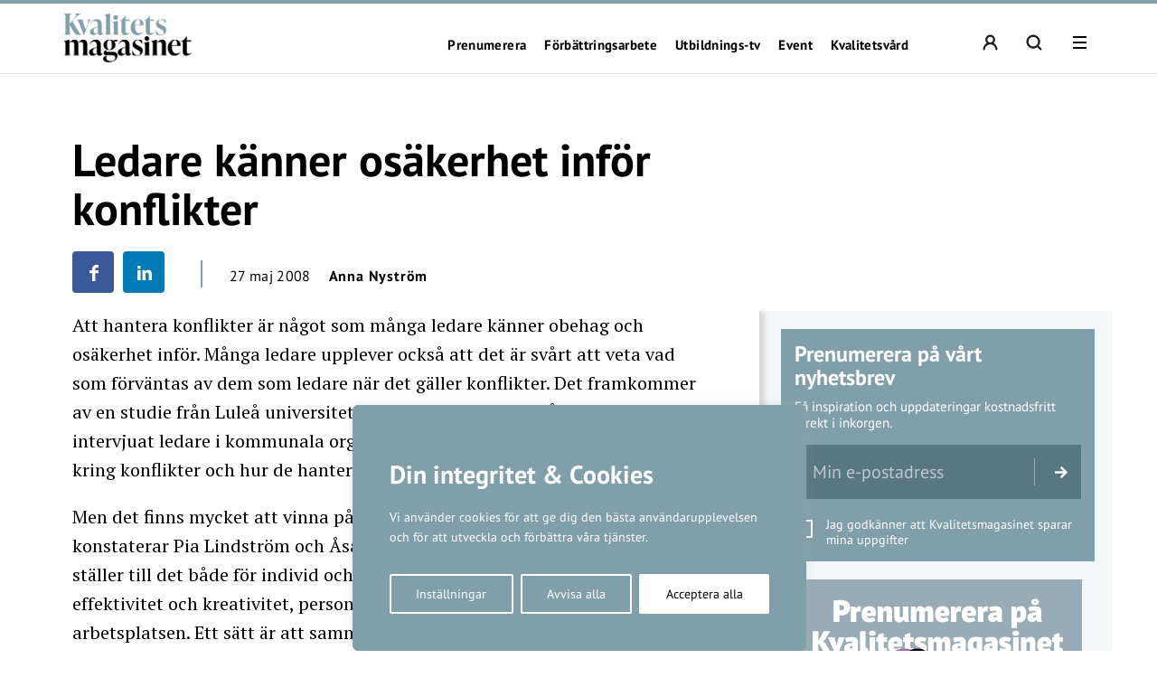

--- FILE ---
content_type: text/html; charset=UTF-8
request_url: https://kvalitetsmagasinet.se/ledare-kanner-osakerhet-infor-konflikter/
body_size: 23463
content:
<!DOCTYPE html>
<!--[if IE 7]><html class="ie ie7" lang="sv-SE">
<![endif]-->
<!--[if IE 8]><html class="ie ie8" lang="sv-SE">
<![endif]-->
<!--[if !(IE 7) & !(IE 8)]><!--><html lang="sv-SE">
<!--<![endif]--><head><meta charset="UTF-8"><meta name="viewport" content="width=device-width, initial-scale=1, user-scalable=0"><title>Ledare känner osäkerhet inför konflikter - Kvalitetsmagasinet</title><link rel="profile" href="http://gmpg.org/xfn/11"><link rel="pingback" href="https://kvalitetsmagasinet.se/xmlrpc.php"><meta name="format-detection" content="telephone=no"><link rel="image_src" href="https://kvalitetsmagasinet.se/wp-content/blogs.dir/sites/6/2023/06/falback2023.jpg"/><meta property="og:image" content="https://kvalitetsmagasinet.se/wp-content/blogs.dir/sites/6/2023/06/falback2023.jpg" /><meta property="og:image:width" content="1200" /><meta property="og:image:height" content="600" /><meta property="og:locale" content="sv_SE" /><meta property="og:type" content="website" /><meta property="og:title" content="Ledare känner osäkerhet inför konflikter" /><meta property="og:url" content="https://kvalitetsmagasinet.se/ledare-kanner-osakerhet-infor-konflikter/" /><meta property="og:title:url" content="https://kvalitetsmagasinet.se/ledare-kanner-osakerhet-infor-konflikter/" /><meta property="og:description" content="Att hantera konflikter är något som många ledare känner obehag och osäkerhet inför. Många ledare upplever också att det är svårt att veta vad som förväntas av d" />
<!--[if lt IE 9]> <script src="https://kvalitetsmagasinet.se/wp-content/themes/main_pauser/js/html5shiv.min.js"></script> <script src="https://kvalitetsmagasinet.se/wp-content/themes/main_pauser/js/respond.min.js"></script> <![endif]--><meta name='robots' content='index, follow, max-image-preview:large, max-snippet:-1, max-video-preview:-1' /><link rel="canonical" href="https://kvalitetsmagasinet.se/ledare-kanner-osakerhet-infor-konflikter/" /><meta name="twitter:card" content="summary_large_image" /><meta name="twitter:title" content="Ledare känner osäkerhet inför konflikter - Kvalitetsmagasinet" /><meta name="twitter:description" content="Att hantera konflikter är något som många ledare känner obehag och osäkerhet inför. Många ledare upplever också att det är svårt att veta &hellip;" /><meta name="twitter:label1" content="Skriven av" /><meta name="twitter:data1" content="Anna Nyström" /><meta name="twitter:label2" content="Beräknad lästid" /><meta name="twitter:data2" content="1 minut" /> <script type="application/ld+json" class="yoast-schema-graph">{"@context":"https://schema.org","@graph":[{"@type":"Article","@id":"https://kvalitetsmagasinet.se/ledare-kanner-osakerhet-infor-konflikter/#article","isPartOf":{"@id":"https://kvalitetsmagasinet.se/ledare-kanner-osakerhet-infor-konflikter/"},"author":{"name":"Anna Nyström","@id":"https://kvalitetsmagasinet.se/#/schema/person/4a4a1409cd6e3e7c000c5f38fdeab744"},"headline":"Ledare känner osäkerhet inför konflikter","datePublished":"2008-05-27T07:15:00+00:00","mainEntityOfPage":{"@id":"https://kvalitetsmagasinet.se/ledare-kanner-osakerhet-infor-konflikter/"},"wordCount":245,"commentCount":0,"keywords":["Ledarskap"],"articleSection":["Nyheter"],"inLanguage":"sv-SE"},{"@type":"WebPage","@id":"https://kvalitetsmagasinet.se/ledare-kanner-osakerhet-infor-konflikter/","url":"https://kvalitetsmagasinet.se/ledare-kanner-osakerhet-infor-konflikter/","name":"Ledare känner osäkerhet inför konflikter - Kvalitetsmagasinet","isPartOf":{"@id":"https://kvalitetsmagasinet.se/#website"},"datePublished":"2008-05-27T07:15:00+00:00","author":{"@id":"https://kvalitetsmagasinet.se/#/schema/person/4a4a1409cd6e3e7c000c5f38fdeab744"},"breadcrumb":{"@id":"https://kvalitetsmagasinet.se/ledare-kanner-osakerhet-infor-konflikter/#breadcrumb"},"inLanguage":"sv-SE","potentialAction":[{"@type":"ReadAction","target":["https://kvalitetsmagasinet.se/ledare-kanner-osakerhet-infor-konflikter/"]}]},{"@type":"BreadcrumbList","@id":"https://kvalitetsmagasinet.se/ledare-kanner-osakerhet-infor-konflikter/#breadcrumb","itemListElement":[{"@type":"ListItem","position":1,"name":"Hem","item":"https://kvalitetsmagasinet.se/"},{"@type":"ListItem","position":2,"name":"Ledare känner osäkerhet inför konflikter"}]},{"@type":"WebSite","@id":"https://kvalitetsmagasinet.se/#website","url":"https://kvalitetsmagasinet.se/","name":"Kvalitetsmagasinet","description":"För bättre verksamhetsutveckling","potentialAction":[{"@type":"SearchAction","target":{"@type":"EntryPoint","urlTemplate":"https://kvalitetsmagasinet.se/?s={search_term_string}"},"query-input":{"@type":"PropertyValueSpecification","valueRequired":true,"valueName":"search_term_string"}}],"inLanguage":"sv-SE"},{"@type":"Person","@id":"https://kvalitetsmagasinet.se/#/schema/person/4a4a1409cd6e3e7c000c5f38fdeab744","name":"Anna Nyström","image":{"@type":"ImageObject","inLanguage":"sv-SE","@id":"https://kvalitetsmagasinet.se/#/schema/person/image/","url":"https://secure.gravatar.com/avatar/8acb1413ac50c2d8ed12be680e7ef42bcda2d230671b96070c4e937f2452b371?s=96&d=mm&r=g","contentUrl":"https://secure.gravatar.com/avatar/8acb1413ac50c2d8ed12be680e7ef42bcda2d230671b96070c4e937f2452b371?s=96&d=mm&r=g","caption":"Anna Nyström"},"url":"https://kvalitetsmagasinet.se/author/anna-n/"}]}</script> <link rel='dns-prefetch' href='//www.googletagmanager.com' /><link rel="alternate" type="application/rss+xml" title="Kvalitetsmagasinet &raquo; Webbflöde" href="https://kvalitetsmagasinet.se/feed/" /><link rel="alternate" title="oEmbed (JSON)" type="application/json+oembed" href="https://kvalitetsmagasinet.se/wp-json/oembed/1.0/embed?url=https%3A%2F%2Fkvalitetsmagasinet.se%2Fledare-kanner-osakerhet-infor-konflikter%2F" /><link rel="alternate" title="oEmbed (XML)" type="text/xml+oembed" href="https://kvalitetsmagasinet.se/wp-json/oembed/1.0/embed?url=https%3A%2F%2Fkvalitetsmagasinet.se%2Fledare-kanner-osakerhet-infor-konflikter%2F&#038;format=xml" /><style id='wp-img-auto-sizes-contain-inline-css' type='text/css'>img:is([sizes=auto i],[sizes^="auto," i]){contain-intrinsic-size:3000px 1500px}
/*# sourceURL=wp-img-auto-sizes-contain-inline-css */</style><link data-optimized="2" rel="stylesheet" href="https://kvalitetsmagasinet.se/wp-content/litespeed/css/6/a3592eaad887cd0bca20d32e542702c3.css?ver=87653" /><style id='classic-theme-styles-inline-css' type='text/css'>/*! This file is auto-generated */
.wp-block-button__link{color:#fff;background-color:#32373c;border-radius:9999px;box-shadow:none;text-decoration:none;padding:calc(.667em + 2px) calc(1.333em + 2px);font-size:1.125em}.wp-block-file__button{background:#32373c;color:#fff;text-decoration:none}
/*# sourceURL=/wp-includes/css/classic-themes.min.css */</style><style id='global-styles-inline-css' type='text/css'>:root{--wp--preset--aspect-ratio--square: 1;--wp--preset--aspect-ratio--4-3: 4/3;--wp--preset--aspect-ratio--3-4: 3/4;--wp--preset--aspect-ratio--3-2: 3/2;--wp--preset--aspect-ratio--2-3: 2/3;--wp--preset--aspect-ratio--16-9: 16/9;--wp--preset--aspect-ratio--9-16: 9/16;--wp--preset--gradient--vivid-cyan-blue-to-vivid-purple: linear-gradient(135deg,rgb(6,147,227) 0%,rgb(155,81,224) 100%);--wp--preset--gradient--light-green-cyan-to-vivid-green-cyan: linear-gradient(135deg,rgb(122,220,180) 0%,rgb(0,208,130) 100%);--wp--preset--gradient--luminous-vivid-amber-to-luminous-vivid-orange: linear-gradient(135deg,rgb(252,185,0) 0%,rgb(255,105,0) 100%);--wp--preset--gradient--luminous-vivid-orange-to-vivid-red: linear-gradient(135deg,rgb(255,105,0) 0%,rgb(207,46,46) 100%);--wp--preset--gradient--very-light-gray-to-cyan-bluish-gray: linear-gradient(135deg,rgb(238,238,238) 0%,rgb(169,184,195) 100%);--wp--preset--gradient--cool-to-warm-spectrum: linear-gradient(135deg,rgb(74,234,220) 0%,rgb(151,120,209) 20%,rgb(207,42,186) 40%,rgb(238,44,130) 60%,rgb(251,105,98) 80%,rgb(254,248,76) 100%);--wp--preset--gradient--blush-light-purple: linear-gradient(135deg,rgb(255,206,236) 0%,rgb(152,150,240) 100%);--wp--preset--gradient--blush-bordeaux: linear-gradient(135deg,rgb(254,205,165) 0%,rgb(254,45,45) 50%,rgb(107,0,62) 100%);--wp--preset--gradient--luminous-dusk: linear-gradient(135deg,rgb(255,203,112) 0%,rgb(199,81,192) 50%,rgb(65,88,208) 100%);--wp--preset--gradient--pale-ocean: linear-gradient(135deg,rgb(255,245,203) 0%,rgb(182,227,212) 50%,rgb(51,167,181) 100%);--wp--preset--gradient--electric-grass: linear-gradient(135deg,rgb(202,248,128) 0%,rgb(113,206,126) 100%);--wp--preset--gradient--midnight: linear-gradient(135deg,rgb(2,3,129) 0%,rgb(40,116,252) 100%);--wp--preset--spacing--20: 0.44rem;--wp--preset--spacing--30: 0.67rem;--wp--preset--spacing--40: 1rem;--wp--preset--spacing--50: 1.5rem;--wp--preset--spacing--60: 2.25rem;--wp--preset--spacing--70: 3.38rem;--wp--preset--spacing--80: 5.06rem;--wp--preset--shadow--natural: 6px 6px 9px rgba(0, 0, 0, 0.2);--wp--preset--shadow--deep: 12px 12px 50px rgba(0, 0, 0, 0.4);--wp--preset--shadow--sharp: 6px 6px 0px rgba(0, 0, 0, 0.2);--wp--preset--shadow--outlined: 6px 6px 0px -3px rgb(255, 255, 255), 6px 6px rgb(0, 0, 0);--wp--preset--shadow--crisp: 6px 6px 0px rgb(0, 0, 0);}:where(.is-layout-flex){gap: 0.5em;}:where(.is-layout-grid){gap: 0.5em;}body .is-layout-flex{display: flex;}.is-layout-flex{flex-wrap: wrap;align-items: center;}.is-layout-flex > :is(*, div){margin: 0;}body .is-layout-grid{display: grid;}.is-layout-grid > :is(*, div){margin: 0;}:where(.wp-block-columns.is-layout-flex){gap: 2em;}:where(.wp-block-columns.is-layout-grid){gap: 2em;}:where(.wp-block-post-template.is-layout-flex){gap: 1.25em;}:where(.wp-block-post-template.is-layout-grid){gap: 1.25em;}.has-vivid-cyan-blue-to-vivid-purple-gradient-background{background: var(--wp--preset--gradient--vivid-cyan-blue-to-vivid-purple) !important;}.has-light-green-cyan-to-vivid-green-cyan-gradient-background{background: var(--wp--preset--gradient--light-green-cyan-to-vivid-green-cyan) !important;}.has-luminous-vivid-amber-to-luminous-vivid-orange-gradient-background{background: var(--wp--preset--gradient--luminous-vivid-amber-to-luminous-vivid-orange) !important;}.has-luminous-vivid-orange-to-vivid-red-gradient-background{background: var(--wp--preset--gradient--luminous-vivid-orange-to-vivid-red) !important;}.has-very-light-gray-to-cyan-bluish-gray-gradient-background{background: var(--wp--preset--gradient--very-light-gray-to-cyan-bluish-gray) !important;}.has-cool-to-warm-spectrum-gradient-background{background: var(--wp--preset--gradient--cool-to-warm-spectrum) !important;}.has-blush-light-purple-gradient-background{background: var(--wp--preset--gradient--blush-light-purple) !important;}.has-blush-bordeaux-gradient-background{background: var(--wp--preset--gradient--blush-bordeaux) !important;}.has-luminous-dusk-gradient-background{background: var(--wp--preset--gradient--luminous-dusk) !important;}.has-pale-ocean-gradient-background{background: var(--wp--preset--gradient--pale-ocean) !important;}.has-electric-grass-gradient-background{background: var(--wp--preset--gradient--electric-grass) !important;}.has-midnight-gradient-background{background: var(--wp--preset--gradient--midnight) !important;}
:where(.wp-block-post-template.is-layout-flex){gap: 1.25em;}:where(.wp-block-post-template.is-layout-grid){gap: 1.25em;}
:where(.wp-block-term-template.is-layout-flex){gap: 1.25em;}:where(.wp-block-term-template.is-layout-grid){gap: 1.25em;}
:where(.wp-block-columns.is-layout-flex){gap: 2em;}:where(.wp-block-columns.is-layout-grid){gap: 2em;}
:root :where(.wp-block-pullquote){font-size: 1.5em;line-height: 1.6;}
/*# sourceURL=global-styles-inline-css */</style><style id='woocommerce-inline-inline-css' type='text/css'>.woocommerce form .form-row .required { visibility: visible; }
/*# sourceURL=woocommerce-inline-inline-css */</style> <script type="text/javascript" id="woocommerce-google-analytics-integration-gtag-js-after">/*  */
/* Google Analytics for WooCommerce (gtag.js) */
					window.dataLayer = window.dataLayer || [];
					function gtag(){dataLayer.push(arguments);}
					// Set up default consent state.
					for ( const mode of [{"analytics_storage":"denied","ad_storage":"denied","ad_user_data":"denied","ad_personalization":"denied","region":["AT","BE","BG","HR","CY","CZ","DK","EE","FI","FR","DE","GR","HU","IS","IE","IT","LV","LI","LT","LU","MT","NL","NO","PL","PT","RO","SK","SI","ES","SE","GB","CH"]}] || [] ) {
						gtag( "consent", "default", { "wait_for_update": 500, ...mode } );
					}
					gtag("js", new Date());
					gtag("set", "developer_id.dOGY3NW", true);
					gtag("config", "G-32SKZE5G57", {"track_404":true,"allow_google_signals":true,"logged_in":false,"linker":{"domains":[],"allow_incoming":false},"custom_map":{"dimension1":"logged_in"}});
//# sourceURL=woocommerce-google-analytics-integration-gtag-js-after
/*  */</script> <script type="text/javascript" id="cookie-law-info-js-extra">/*  */
var _ckyConfig = {"_ipData":[],"_assetsURL":"https://kvalitetsmagasinet.se/wp-content/plugins/cookie-law-info/lite/frontend/images/","_publicURL":"https://kvalitetsmagasinet.se","_expiry":"365","_categories":[{"name":"N\u00f6dv\u00e4ndiga","slug":"necessary","isNecessary":true,"ccpaDoNotSell":true,"cookies":[],"active":true,"defaultConsent":{"gdpr":true,"ccpa":true}},{"name":"Functional","slug":"functional","isNecessary":false,"ccpaDoNotSell":true,"cookies":[],"active":true,"defaultConsent":{"gdpr":false,"ccpa":false}},{"name":"Analys","slug":"analytics","isNecessary":false,"ccpaDoNotSell":true,"cookies":[{"cookieID":"_pk_ses","domain":"kvalitetsmagasinet.se","provider":""},{"cookieID":"_pk_ref","domain":"kvalitetsmagasinet.se","provider":""},{"cookieID":"_pk_id","domain":"kvalitetsmagasinet.se/","provider":""},{"cookieID":"_pk_cvar","domain":"kvalitetsmagasinet.se","provider":""},{"cookieID":"_pk_hsr","domain":"kvalitetsmagasinet.se","provider":""},{"cookieID":"_pk_testcookie","domain":"kvalitetsmagasinet.se","provider":""},{"cookieID":"_mtruid","domain":"kvalitetsmagasinet.se","provider":"myvisitors.se"},{"cookieID":"_ga","domain":"googletagmanager.com","provider":"googletagmanager.com"}],"active":true,"defaultConsent":{"gdpr":false,"ccpa":false}},{"name":"Performance","slug":"performance","isNecessary":false,"ccpaDoNotSell":true,"cookies":[],"active":true,"defaultConsent":{"gdpr":false,"ccpa":false}},{"name":"Advertisement","slug":"advertisement","isNecessary":false,"ccpaDoNotSell":true,"cookies":[],"active":true,"defaultConsent":{"gdpr":false,"ccpa":false}}],"_activeLaw":"gdpr","_rootDomain":"","_block":"1","_showBanner":"1","_bannerConfig":{"settings":{"type":"box","preferenceCenterType":"popup","position":"bottom-left","applicableLaw":"gdpr"},"behaviours":{"reloadBannerOnAccept":false,"loadAnalyticsByDefault":false,"animations":{"onLoad":"animate","onHide":"sticky"}},"config":{"revisitConsent":{"status":true,"tag":"revisit-consent","position":"bottom-left","meta":{"url":"#"},"styles":{"background-color":"#0056A7"},"elements":{"title":{"type":"text","tag":"revisit-consent-title","status":true,"styles":{"color":"#0056a7"}}}},"preferenceCenter":{"toggle":{"status":true,"tag":"detail-category-toggle","type":"toggle","states":{"active":{"styles":{"background-color":"#1863DC"}},"inactive":{"styles":{"background-color":"#D0D5D2"}}}}},"categoryPreview":{"status":false,"toggle":{"status":true,"tag":"detail-category-preview-toggle","type":"toggle","states":{"active":{"styles":{"background-color":"#1863DC"}},"inactive":{"styles":{"background-color":"#D0D5D2"}}}}},"videoPlaceholder":{"status":true,"styles":{"background-color":"#000000","border-color":"#000000","color":"#ffffff"}},"readMore":{"status":false,"tag":"readmore-button","type":"link","meta":{"noFollow":true,"newTab":true},"styles":{"color":"#1863DC","background-color":"transparent","border-color":"transparent"}},"showMore":{"status":true,"tag":"show-desc-button","type":"button","styles":{"color":"#1863DC"}},"showLess":{"status":true,"tag":"hide-desc-button","type":"button","styles":{"color":"#1863DC"}},"alwaysActive":{"status":true,"tag":"always-active","styles":{"color":"#008000"}},"manualLinks":{"status":true,"tag":"manual-links","type":"link","styles":{"color":"#1863DC"}},"auditTable":{"status":true},"optOption":{"status":true,"toggle":{"status":true,"tag":"optout-option-toggle","type":"toggle","states":{"active":{"styles":{"background-color":"#1863dc"}},"inactive":{"styles":{"background-color":"#FFFFFF"}}}}}}},"_version":"3.3.9.1","_logConsent":"1","_tags":[{"tag":"accept-button","styles":{"color":"#FFFFFF","background-color":"#1863DC","border-color":"#1863DC"}},{"tag":"reject-button","styles":{"color":"#1863DC","background-color":"transparent","border-color":"#1863DC"}},{"tag":"settings-button","styles":{"color":"#1863DC","background-color":"transparent","border-color":"#1863DC"}},{"tag":"readmore-button","styles":{"color":"#1863DC","background-color":"transparent","border-color":"transparent"}},{"tag":"donotsell-button","styles":{"color":"#1863DC","background-color":"transparent","border-color":"transparent"}},{"tag":"show-desc-button","styles":{"color":"#1863DC"}},{"tag":"hide-desc-button","styles":{"color":"#1863DC"}},{"tag":"cky-always-active","styles":[]},{"tag":"cky-link","styles":[]},{"tag":"accept-button","styles":{"color":"#FFFFFF","background-color":"#1863DC","border-color":"#1863DC"}},{"tag":"revisit-consent","styles":{"background-color":"#0056A7"}}],"_shortCodes":[{"key":"cky_readmore","content":"\u003Ca href=\"#\" class=\"cky-policy\" aria-label=\"Om cookies\" target=\"_blank\" rel=\"noopener\" data-cky-tag=\"readmore-button\"\u003EOm cookies\u003C/a\u003E","tag":"readmore-button","status":false,"attributes":{"rel":"nofollow","target":"_blank"}},{"key":"cky_show_desc","content":"\u003Cbutton class=\"cky-show-desc-btn\" data-cky-tag=\"show-desc-button\" aria-label=\"Visa mer\"\u003EVisa mer\u003C/button\u003E","tag":"show-desc-button","status":true,"attributes":[]},{"key":"cky_hide_desc","content":"\u003Cbutton class=\"cky-show-desc-btn\" data-cky-tag=\"hide-desc-button\" aria-label=\"Visa mindre\"\u003EVisa mindre\u003C/button\u003E","tag":"hide-desc-button","status":true,"attributes":[]},{"key":"cky_optout_show_desc","content":"[cky_optout_show_desc]","tag":"optout-show-desc-button","status":true,"attributes":[]},{"key":"cky_optout_hide_desc","content":"[cky_optout_hide_desc]","tag":"optout-hide-desc-button","status":true,"attributes":[]},{"key":"cky_category_toggle_label","content":"[cky_{{status}}_category_label] [cky_preference_{{category_slug}}_title]","tag":"","status":true,"attributes":[]},{"key":"cky_enable_category_label","content":"Enable","tag":"","status":true,"attributes":[]},{"key":"cky_disable_category_label","content":"Disable","tag":"","status":true,"attributes":[]},{"key":"cky_video_placeholder","content":"\u003Cdiv class=\"video-placeholder-normal\" data-cky-tag=\"video-placeholder\" id=\"[UNIQUEID]\"\u003E\u003Cp class=\"video-placeholder-text-normal\" data-cky-tag=\"placeholder-title\"\u003EVar v\u00e4nlig acceptera cookies f\u00f6r att komma \u00e5t detta inneh\u00e5ll\u003C/p\u003E\u003C/div\u003E","tag":"","status":true,"attributes":[]},{"key":"cky_enable_optout_label","content":"Enable","tag":"","status":true,"attributes":[]},{"key":"cky_disable_optout_label","content":"Disable","tag":"","status":true,"attributes":[]},{"key":"cky_optout_toggle_label","content":"[cky_{{status}}_optout_label] [cky_optout_option_title]","tag":"","status":true,"attributes":[]},{"key":"cky_optout_option_title","content":"Do Not Sell or Share My Personal Information","tag":"","status":true,"attributes":[]},{"key":"cky_optout_close_label","content":"Close","tag":"","status":true,"attributes":[]},{"key":"cky_preference_close_label","content":"Close","tag":"","status":true,"attributes":[]}],"_rtl":"","_language":"en","_providersToBlock":[{"re":"myvisitors.se","categories":["analytics"]},{"re":"googletagmanager.com","categories":["analytics"]}]};
var _ckyStyles = {"css":".cky-overlay{background: #000000; opacity: 0.4; position: fixed; top: 0; left: 0; width: 100%; height: 100%; z-index: 99999999;}.cky-hide{display: none;}.cky-btn-revisit-wrapper{display: flex; align-items: center; justify-content: center; background: #0056a7; width: 45px; height: 45px; border-radius: 50%; position: fixed; z-index: 999999; cursor: pointer;}.cky-revisit-bottom-left{bottom: 15px; left: 15px;}.cky-revisit-bottom-right{bottom: 15px; right: 15px;}.cky-btn-revisit-wrapper .cky-btn-revisit{display: flex; align-items: center; justify-content: center; background: none; border: none; cursor: pointer; position: relative; margin: 0; padding: 0;}.cky-btn-revisit-wrapper .cky-btn-revisit img{max-width: fit-content; margin: 0; height: 30px; width: 30px;}.cky-revisit-bottom-left:hover::before{content: attr(data-tooltip); position: absolute; background: #4e4b66; color: #ffffff; left: calc(100% + 7px); font-size: 12px; line-height: 16px; width: max-content; padding: 4px 8px; border-radius: 4px;}.cky-revisit-bottom-left:hover::after{position: absolute; content: \"\"; border: 5px solid transparent; left: calc(100% + 2px); border-left-width: 0; border-right-color: #4e4b66;}.cky-revisit-bottom-right:hover::before{content: attr(data-tooltip); position: absolute; background: #4e4b66; color: #ffffff; right: calc(100% + 7px); font-size: 12px; line-height: 16px; width: max-content; padding: 4px 8px; border-radius: 4px;}.cky-revisit-bottom-right:hover::after{position: absolute; content: \"\"; border: 5px solid transparent; right: calc(100% + 2px); border-right-width: 0; border-left-color: #4e4b66;}.cky-revisit-hide{display: none;}.cky-consent-container{position: fixed; width: 440px; box-sizing: border-box; z-index: 9999999; border-radius: 6px;}.cky-consent-container .cky-consent-bar{background: #ffffff; border: 1px solid; padding: 20px 26px; box-shadow: 0 -1px 10px 0 #acabab4d; border-radius: 6px;}.cky-box-bottom-left{bottom: 40px; left: 40px;}.cky-box-bottom-right{bottom: 40px; right: 40px;}.cky-box-top-left{top: 40px; left: 40px;}.cky-box-top-right{top: 40px; right: 40px;}.cky-custom-brand-logo-wrapper .cky-custom-brand-logo{width: 100px; height: auto; margin: 0 0 12px 0;}.cky-notice .cky-title{color: #212121; font-weight: 700; font-size: 18px; line-height: 24px; margin: 0 0 12px 0;}.cky-notice-des *,.cky-preference-content-wrapper *,.cky-accordion-header-des *,.cky-gpc-wrapper .cky-gpc-desc *{font-size: 14px;}.cky-notice-des{color: #212121; font-size: 14px; line-height: 24px; font-weight: 400;}.cky-notice-des img{height: 25px; width: 25px;}.cky-consent-bar .cky-notice-des p,.cky-gpc-wrapper .cky-gpc-desc p,.cky-preference-body-wrapper .cky-preference-content-wrapper p,.cky-accordion-header-wrapper .cky-accordion-header-des p,.cky-cookie-des-table li div:last-child p{color: inherit; margin-top: 0; overflow-wrap: break-word;}.cky-notice-des P:last-child,.cky-preference-content-wrapper p:last-child,.cky-cookie-des-table li div:last-child p:last-child,.cky-gpc-wrapper .cky-gpc-desc p:last-child{margin-bottom: 0;}.cky-notice-des a.cky-policy,.cky-notice-des button.cky-policy{font-size: 14px; color: #1863dc; white-space: nowrap; cursor: pointer; background: transparent; border: 1px solid; text-decoration: underline;}.cky-notice-des button.cky-policy{padding: 0;}.cky-notice-des a.cky-policy:focus-visible,.cky-notice-des button.cky-policy:focus-visible,.cky-preference-content-wrapper .cky-show-desc-btn:focus-visible,.cky-accordion-header .cky-accordion-btn:focus-visible,.cky-preference-header .cky-btn-close:focus-visible,.cky-switch input[type=\"checkbox\"]:focus-visible,.cky-footer-wrapper a:focus-visible,.cky-btn:focus-visible{outline: 2px solid #1863dc; outline-offset: 2px;}.cky-btn:focus:not(:focus-visible),.cky-accordion-header .cky-accordion-btn:focus:not(:focus-visible),.cky-preference-content-wrapper .cky-show-desc-btn:focus:not(:focus-visible),.cky-btn-revisit-wrapper .cky-btn-revisit:focus:not(:focus-visible),.cky-preference-header .cky-btn-close:focus:not(:focus-visible),.cky-consent-bar .cky-banner-btn-close:focus:not(:focus-visible){outline: 0;}button.cky-show-desc-btn:not(:hover):not(:active){color: #1863dc; background: transparent;}button.cky-accordion-btn:not(:hover):not(:active),button.cky-banner-btn-close:not(:hover):not(:active),button.cky-btn-revisit:not(:hover):not(:active),button.cky-btn-close:not(:hover):not(:active){background: transparent;}.cky-consent-bar button:hover,.cky-modal.cky-modal-open button:hover,.cky-consent-bar button:focus,.cky-modal.cky-modal-open button:focus{text-decoration: none;}.cky-notice-btn-wrapper{display: flex; justify-content: flex-start; align-items: center; flex-wrap: wrap; margin-top: 16px;}.cky-notice-btn-wrapper .cky-btn{text-shadow: none; box-shadow: none;}.cky-btn{flex: auto; max-width: 100%; font-size: 14px; font-family: inherit; line-height: 24px; padding: 8px; font-weight: 500; margin: 0 8px 0 0; border-radius: 2px; cursor: pointer; text-align: center; text-transform: none; min-height: 0;}.cky-btn:hover{opacity: 0.8;}.cky-btn-customize{color: #1863dc; background: transparent; border: 2px solid #1863dc;}.cky-btn-reject{color: #1863dc; background: transparent; border: 2px solid #1863dc;}.cky-btn-accept{background: #1863dc; color: #ffffff; border: 2px solid #1863dc;}.cky-btn:last-child{margin-right: 0;}@media (max-width: 576px){.cky-box-bottom-left{bottom: 0; left: 0;}.cky-box-bottom-right{bottom: 0; right: 0;}.cky-box-top-left{top: 0; left: 0;}.cky-box-top-right{top: 0; right: 0;}}@media (max-width: 440px){.cky-box-bottom-left, .cky-box-bottom-right, .cky-box-top-left, .cky-box-top-right{width: 100%; max-width: 100%;}.cky-consent-container .cky-consent-bar{padding: 20px 0;}.cky-custom-brand-logo-wrapper, .cky-notice .cky-title, .cky-notice-des, .cky-notice-btn-wrapper{padding: 0 24px;}.cky-notice-des{max-height: 40vh; overflow-y: scroll;}.cky-notice-btn-wrapper{flex-direction: column; margin-top: 0;}.cky-btn{width: 100%; margin: 10px 0 0 0;}.cky-notice-btn-wrapper .cky-btn-customize{order: 2;}.cky-notice-btn-wrapper .cky-btn-reject{order: 3;}.cky-notice-btn-wrapper .cky-btn-accept{order: 1; margin-top: 16px;}}@media (max-width: 352px){.cky-notice .cky-title{font-size: 16px;}.cky-notice-des *{font-size: 12px;}.cky-notice-des, .cky-btn{font-size: 12px;}}.cky-modal.cky-modal-open{display: flex; visibility: visible; -webkit-transform: translate(-50%, -50%); -moz-transform: translate(-50%, -50%); -ms-transform: translate(-50%, -50%); -o-transform: translate(-50%, -50%); transform: translate(-50%, -50%); top: 50%; left: 50%; transition: all 1s ease;}.cky-modal{box-shadow: 0 32px 68px rgba(0, 0, 0, 0.3); margin: 0 auto; position: fixed; max-width: 100%; background: #ffffff; top: 50%; box-sizing: border-box; border-radius: 6px; z-index: 999999999; color: #212121; -webkit-transform: translate(-50%, 100%); -moz-transform: translate(-50%, 100%); -ms-transform: translate(-50%, 100%); -o-transform: translate(-50%, 100%); transform: translate(-50%, 100%); visibility: hidden; transition: all 0s ease;}.cky-preference-center{max-height: 79vh; overflow: hidden; width: 845px; overflow: hidden; flex: 1 1 0; display: flex; flex-direction: column; border-radius: 6px;}.cky-preference-header{display: flex; align-items: center; justify-content: space-between; padding: 22px 24px; border-bottom: 1px solid;}.cky-preference-header .cky-preference-title{font-size: 18px; font-weight: 700; line-height: 24px;}.cky-preference-header .cky-btn-close{margin: 0; cursor: pointer; vertical-align: middle; padding: 0; background: none; border: none; width: auto; height: auto; min-height: 0; line-height: 0; text-shadow: none; box-shadow: none;}.cky-preference-header .cky-btn-close img{margin: 0; height: 10px; width: 10px;}.cky-preference-body-wrapper{padding: 0 24px; flex: 1; overflow: auto; box-sizing: border-box;}.cky-preference-content-wrapper,.cky-gpc-wrapper .cky-gpc-desc{font-size: 14px; line-height: 24px; font-weight: 400; padding: 12px 0;}.cky-preference-content-wrapper{border-bottom: 1px solid;}.cky-preference-content-wrapper img{height: 25px; width: 25px;}.cky-preference-content-wrapper .cky-show-desc-btn{font-size: 14px; font-family: inherit; color: #1863dc; text-decoration: none; line-height: 24px; padding: 0; margin: 0; white-space: nowrap; cursor: pointer; background: transparent; border-color: transparent; text-transform: none; min-height: 0; text-shadow: none; box-shadow: none;}.cky-accordion-wrapper{margin-bottom: 10px;}.cky-accordion{border-bottom: 1px solid;}.cky-accordion:last-child{border-bottom: none;}.cky-accordion .cky-accordion-item{display: flex; margin-top: 10px;}.cky-accordion .cky-accordion-body{display: none;}.cky-accordion.cky-accordion-active .cky-accordion-body{display: block; padding: 0 22px; margin-bottom: 16px;}.cky-accordion-header-wrapper{cursor: pointer; width: 100%;}.cky-accordion-item .cky-accordion-header{display: flex; justify-content: space-between; align-items: center;}.cky-accordion-header .cky-accordion-btn{font-size: 16px; font-family: inherit; color: #212121; line-height: 24px; background: none; border: none; font-weight: 700; padding: 0; margin: 0; cursor: pointer; text-transform: none; min-height: 0; text-shadow: none; box-shadow: none;}.cky-accordion-header .cky-always-active{color: #008000; font-weight: 600; line-height: 24px; font-size: 14px;}.cky-accordion-header-des{font-size: 14px; line-height: 24px; margin: 10px 0 16px 0;}.cky-accordion-chevron{margin-right: 22px; position: relative; cursor: pointer;}.cky-accordion-chevron-hide{display: none;}.cky-accordion .cky-accordion-chevron i::before{content: \"\"; position: absolute; border-right: 1.4px solid; border-bottom: 1.4px solid; border-color: inherit; height: 6px; width: 6px; -webkit-transform: rotate(-45deg); -moz-transform: rotate(-45deg); -ms-transform: rotate(-45deg); -o-transform: rotate(-45deg); transform: rotate(-45deg); transition: all 0.2s ease-in-out; top: 8px;}.cky-accordion.cky-accordion-active .cky-accordion-chevron i::before{-webkit-transform: rotate(45deg); -moz-transform: rotate(45deg); -ms-transform: rotate(45deg); -o-transform: rotate(45deg); transform: rotate(45deg);}.cky-audit-table{background: #f4f4f4; border-radius: 6px;}.cky-audit-table .cky-empty-cookies-text{color: inherit; font-size: 12px; line-height: 24px; margin: 0; padding: 10px;}.cky-audit-table .cky-cookie-des-table{font-size: 12px; line-height: 24px; font-weight: normal; padding: 15px 10px; border-bottom: 1px solid; border-bottom-color: inherit; margin: 0;}.cky-audit-table .cky-cookie-des-table:last-child{border-bottom: none;}.cky-audit-table .cky-cookie-des-table li{list-style-type: none; display: flex; padding: 3px 0;}.cky-audit-table .cky-cookie-des-table li:first-child{padding-top: 0;}.cky-cookie-des-table li div:first-child{width: 100px; font-weight: 600; word-break: break-word; word-wrap: break-word;}.cky-cookie-des-table li div:last-child{flex: 1; word-break: break-word; word-wrap: break-word; margin-left: 8px;}.cky-footer-shadow{display: block; width: 100%; height: 40px; background: linear-gradient(180deg, rgba(255, 255, 255, 0) 0%, #ffffff 100%); position: absolute; bottom: calc(100% - 1px);}.cky-footer-wrapper{position: relative;}.cky-prefrence-btn-wrapper{display: flex; flex-wrap: wrap; align-items: center; justify-content: center; padding: 22px 24px; border-top: 1px solid;}.cky-prefrence-btn-wrapper .cky-btn{flex: auto; max-width: 100%; text-shadow: none; box-shadow: none;}.cky-btn-preferences{color: #1863dc; background: transparent; border: 2px solid #1863dc;}.cky-preference-header,.cky-preference-body-wrapper,.cky-preference-content-wrapper,.cky-accordion-wrapper,.cky-accordion,.cky-accordion-wrapper,.cky-footer-wrapper,.cky-prefrence-btn-wrapper{border-color: inherit;}@media (max-width: 845px){.cky-modal{max-width: calc(100% - 16px);}}@media (max-width: 576px){.cky-modal{max-width: 100%;}.cky-preference-center{max-height: 100vh;}.cky-prefrence-btn-wrapper{flex-direction: column;}.cky-accordion.cky-accordion-active .cky-accordion-body{padding-right: 0;}.cky-prefrence-btn-wrapper .cky-btn{width: 100%; margin: 10px 0 0 0;}.cky-prefrence-btn-wrapper .cky-btn-reject{order: 3;}.cky-prefrence-btn-wrapper .cky-btn-accept{order: 1; margin-top: 0;}.cky-prefrence-btn-wrapper .cky-btn-preferences{order: 2;}}@media (max-width: 425px){.cky-accordion-chevron{margin-right: 15px;}.cky-notice-btn-wrapper{margin-top: 0;}.cky-accordion.cky-accordion-active .cky-accordion-body{padding: 0 15px;}}@media (max-width: 352px){.cky-preference-header .cky-preference-title{font-size: 16px;}.cky-preference-header{padding: 16px 24px;}.cky-preference-content-wrapper *, .cky-accordion-header-des *{font-size: 12px;}.cky-preference-content-wrapper, .cky-preference-content-wrapper .cky-show-more, .cky-accordion-header .cky-always-active, .cky-accordion-header-des, .cky-preference-content-wrapper .cky-show-desc-btn, .cky-notice-des a.cky-policy{font-size: 12px;}.cky-accordion-header .cky-accordion-btn{font-size: 14px;}}.cky-switch{display: flex;}.cky-switch input[type=\"checkbox\"]{position: relative; width: 44px; height: 24px; margin: 0; background: #d0d5d2; -webkit-appearance: none; border-radius: 50px; cursor: pointer; outline: 0; border: none; top: 0;}.cky-switch input[type=\"checkbox\"]:checked{background: #1863dc;}.cky-switch input[type=\"checkbox\"]:before{position: absolute; content: \"\"; height: 20px; width: 20px; left: 2px; bottom: 2px; border-radius: 50%; background-color: white; -webkit-transition: 0.4s; transition: 0.4s; margin: 0;}.cky-switch input[type=\"checkbox\"]:after{display: none;}.cky-switch input[type=\"checkbox\"]:checked:before{-webkit-transform: translateX(20px); -ms-transform: translateX(20px); transform: translateX(20px);}@media (max-width: 425px){.cky-switch input[type=\"checkbox\"]{width: 38px; height: 21px;}.cky-switch input[type=\"checkbox\"]:before{height: 17px; width: 17px;}.cky-switch input[type=\"checkbox\"]:checked:before{-webkit-transform: translateX(17px); -ms-transform: translateX(17px); transform: translateX(17px);}}.cky-consent-bar .cky-banner-btn-close{position: absolute; right: 9px; top: 5px; background: none; border: none; cursor: pointer; padding: 0; margin: 0; min-height: 0; line-height: 0; height: auto; width: auto; text-shadow: none; box-shadow: none;}.cky-consent-bar .cky-banner-btn-close img{height: 9px; width: 9px; margin: 0;}.cky-notice-group{font-size: 14px; line-height: 24px; font-weight: 400; color: #212121;}.cky-notice-btn-wrapper .cky-btn-do-not-sell{font-size: 14px; line-height: 24px; padding: 6px 0; margin: 0; font-weight: 500; background: none; border-radius: 2px; border: none; cursor: pointer; text-align: left; color: #1863dc; background: transparent; border-color: transparent; box-shadow: none; text-shadow: none;}.cky-consent-bar .cky-banner-btn-close:focus-visible,.cky-notice-btn-wrapper .cky-btn-do-not-sell:focus-visible,.cky-opt-out-btn-wrapper .cky-btn:focus-visible,.cky-opt-out-checkbox-wrapper input[type=\"checkbox\"].cky-opt-out-checkbox:focus-visible{outline: 2px solid #1863dc; outline-offset: 2px;}@media (max-width: 440px){.cky-consent-container{width: 100%;}}@media (max-width: 352px){.cky-notice-des a.cky-policy, .cky-notice-btn-wrapper .cky-btn-do-not-sell{font-size: 12px;}}.cky-opt-out-wrapper{padding: 12px 0;}.cky-opt-out-wrapper .cky-opt-out-checkbox-wrapper{display: flex; align-items: center;}.cky-opt-out-checkbox-wrapper .cky-opt-out-checkbox-label{font-size: 16px; font-weight: 700; line-height: 24px; margin: 0 0 0 12px; cursor: pointer;}.cky-opt-out-checkbox-wrapper input[type=\"checkbox\"].cky-opt-out-checkbox{background-color: #ffffff; border: 1px solid black; width: 20px; height: 18.5px; margin: 0; -webkit-appearance: none; position: relative; display: flex; align-items: center; justify-content: center; border-radius: 2px; cursor: pointer;}.cky-opt-out-checkbox-wrapper input[type=\"checkbox\"].cky-opt-out-checkbox:checked{background-color: #1863dc; border: none;}.cky-opt-out-checkbox-wrapper input[type=\"checkbox\"].cky-opt-out-checkbox:checked::after{left: 6px; bottom: 4px; width: 7px; height: 13px; border: solid #ffffff; border-width: 0 3px 3px 0; border-radius: 2px; -webkit-transform: rotate(45deg); -ms-transform: rotate(45deg); transform: rotate(45deg); content: \"\"; position: absolute; box-sizing: border-box;}.cky-opt-out-checkbox-wrapper.cky-disabled .cky-opt-out-checkbox-label,.cky-opt-out-checkbox-wrapper.cky-disabled input[type=\"checkbox\"].cky-opt-out-checkbox{cursor: no-drop;}.cky-gpc-wrapper{margin: 0 0 0 32px;}.cky-footer-wrapper .cky-opt-out-btn-wrapper{display: flex; flex-wrap: wrap; align-items: center; justify-content: center; padding: 22px 24px;}.cky-opt-out-btn-wrapper .cky-btn{flex: auto; max-width: 100%; text-shadow: none; box-shadow: none;}.cky-opt-out-btn-wrapper .cky-btn-cancel{border: 1px solid #dedfe0; background: transparent; color: #858585;}.cky-opt-out-btn-wrapper .cky-btn-confirm{background: #1863dc; color: #ffffff; border: 1px solid #1863dc;}@media (max-width: 352px){.cky-opt-out-checkbox-wrapper .cky-opt-out-checkbox-label{font-size: 14px;}.cky-gpc-wrapper .cky-gpc-desc, .cky-gpc-wrapper .cky-gpc-desc *{font-size: 12px;}.cky-opt-out-checkbox-wrapper input[type=\"checkbox\"].cky-opt-out-checkbox{width: 16px; height: 16px;}.cky-opt-out-checkbox-wrapper input[type=\"checkbox\"].cky-opt-out-checkbox:checked::after{left: 5px; bottom: 4px; width: 3px; height: 9px;}.cky-gpc-wrapper{margin: 0 0 0 28px;}}.video-placeholder-youtube{background-size: 100% 100%; background-position: center; background-repeat: no-repeat; background-color: #b2b0b059; position: relative; display: flex; align-items: center; justify-content: center; max-width: 100%;}.video-placeholder-text-youtube{text-align: center; align-items: center; padding: 10px 16px; background-color: #000000cc; color: #ffffff; border: 1px solid; border-radius: 2px; cursor: pointer;}.video-placeholder-normal{background-image: url(\"/wp-content/plugins/cookie-law-info/lite/frontend/images/placeholder.svg\"); background-size: 80px; background-position: center; background-repeat: no-repeat; background-color: #b2b0b059; position: relative; display: flex; align-items: flex-end; justify-content: center; max-width: 100%;}.video-placeholder-text-normal{align-items: center; padding: 10px 16px; text-align: center; border: 1px solid; border-radius: 2px; cursor: pointer;}.cky-rtl{direction: rtl; text-align: right;}.cky-rtl .cky-banner-btn-close{left: 9px; right: auto;}.cky-rtl .cky-notice-btn-wrapper .cky-btn:last-child{margin-right: 8px;}.cky-rtl .cky-notice-btn-wrapper .cky-btn:first-child{margin-right: 0;}.cky-rtl .cky-notice-btn-wrapper{margin-left: 0; margin-right: 15px;}.cky-rtl .cky-prefrence-btn-wrapper .cky-btn{margin-right: 8px;}.cky-rtl .cky-prefrence-btn-wrapper .cky-btn:first-child{margin-right: 0;}.cky-rtl .cky-accordion .cky-accordion-chevron i::before{border: none; border-left: 1.4px solid; border-top: 1.4px solid; left: 12px;}.cky-rtl .cky-accordion.cky-accordion-active .cky-accordion-chevron i::before{-webkit-transform: rotate(-135deg); -moz-transform: rotate(-135deg); -ms-transform: rotate(-135deg); -o-transform: rotate(-135deg); transform: rotate(-135deg);}@media (max-width: 768px){.cky-rtl .cky-notice-btn-wrapper{margin-right: 0;}}@media (max-width: 576px){.cky-rtl .cky-notice-btn-wrapper .cky-btn:last-child{margin-right: 0;}.cky-rtl .cky-prefrence-btn-wrapper .cky-btn{margin-right: 0;}.cky-rtl .cky-accordion.cky-accordion-active .cky-accordion-body{padding: 0 22px 0 0;}}@media (max-width: 425px){.cky-rtl .cky-accordion.cky-accordion-active .cky-accordion-body{padding: 0 15px 0 0;}}.cky-rtl .cky-opt-out-btn-wrapper .cky-btn{margin-right: 12px;}.cky-rtl .cky-opt-out-btn-wrapper .cky-btn:first-child{margin-right: 0;}.cky-rtl .cky-opt-out-checkbox-wrapper .cky-opt-out-checkbox-label{margin: 0 12px 0 0;}"};
//# sourceURL=cookie-law-info-js-extra
/*  */</script> <script type="text/javascript" src="https://kvalitetsmagasinet.se/wp-content/plugins/cookie-law-info/lite/frontend/js/script.min.js?ver=3.3.9.1" id="cookie-law-info-js"></script> <script type="text/javascript" src="https://kvalitetsmagasinet.se/wp-content/themes/main_pauser/js/jquery-3.3.1.min.js?ver=3.3.1" id="jquery-js"></script> <link rel="https://api.w.org/" href="https://kvalitetsmagasinet.se/wp-json/" /><link rel="alternate" title="JSON" type="application/json" href="https://kvalitetsmagasinet.se/wp-json/wp/v2/posts/1856" /><link rel="EditURI" type="application/rsd+xml" title="RSD" href="https://kvalitetsmagasinet.se/xmlrpc.php?rsd" /><link rel='shortlink' href='https://kvalitetsmagasinet.se/?p=1856' /><style id="cky-style-inline">[data-cky-tag]{visibility:hidden;}</style><noscript><style>.woocommerce-product-gallery{ opacity: 1 !important; }</style></noscript><link rel="icon" href="https://kvalitetsmagasinet.se/wp-content/blogs.dir/sites/6/2025/01/kmikon-100x100.png" sizes="32x32" /><link rel="icon" href="https://kvalitetsmagasinet.se/wp-content/blogs.dir/sites/6/2025/01/kmikon-300x300.png" sizes="192x192" /><link rel="apple-touch-icon" href="https://kvalitetsmagasinet.se/wp-content/blogs.dir/sites/6/2025/01/kmikon-300x300.png" /><meta name="msapplication-TileImage" content="https://kvalitetsmagasinet.se/wp-content/blogs.dir/sites/6/2025/01/kmikon-300x300.png" /> <script async src="//ads.nordreportern.se/rev_adserver/www/delivery/asyncjs.php"></script>  <script type="text/javascript">var mtr_custom = mtr_custom || {};
var mtr_site_id = 743712;
(function () {
var s = document.createElement('script'); s.async = true; s.src =
'//t.myvisitors.se/js?site_id=' + mtr_site_id;
(document.getElementsByTagName('head')[0] ||
document.getElementsByTagName('body')[0]).appendChild(s);
var sc = document.createElement('script'); sc.async = true; sc.src =
'//t.myvisitors.se/js/' + mtr_site_id +
(window.location.href.indexOf('tb-nocache') > -1 ? '?v=' +
Math.floor(Math.random()*999) : '');
(document.getElementsByTagName('head')[0] ||
document.getElementsByTagName('body')[0]).appendChild(sc);
})();</script> <meta name="google-site-verification" content="luZg6EliVe_t6tuVWPyWwWk2snnFM7TeLthk9HIHAzc" /> <script async src="https://www.googletagmanager.com/gtag/js?id=G-32SKZE5G57"></script> <script>window.dataLayer = window.dataLayer || [];
  function gtag(){dataLayer.push(arguments);}
  gtag('js', new Date());



gtag('consent', 'default', {
    'ad_storage': 'denied',
    'ad_user_data': 'denied',
    'ad_personalization': 'denied',
    'analytics_storage': 'denied'
  });

  gtag('config', 'G-32SKZE5G57');

 // Steg 2: Tolka CookieYes-cookien
  function parseCookieYesConsent() {
    const cookieStr = document.cookie
      .split('; ')
      .find(row => row.startsWith('cookieyes-consent='));

    if (!cookieStr) return null;

    const raw = decodeURIComponent(cookieStr.split('=')[1]); // tex: consentid:...,consent:yes,...
    const parts = raw.split(',');
    const consentObj = {};

    parts.forEach(pair => {
      const [key, value] = pair.split(':');
      consentObj[key] = value;
    });

    return consentObj;
  }

  // Steg 3: Uppdatera gtag consent baserat på val
  function updateConsentFromCookieYes() {
    const consent = parseCookieYesConsent();
    if (!consent || consent.consent !== 'yes') return;

    const updateObj = {};

    if (consent.analytics === 'yes' || consent.performance === 'yes') {
      updateObj['analytics_storage'] = 'granted';
    }

    if (consent.advertisement === 'yes') {
      updateObj['ad_storage'] = 'granted';
      updateObj['ad_user_data'] = 'granted';
      updateObj['ad_personalization'] = 'granted';
    }

    if (Object.keys(updateObj).length > 0) {
      gtag('consent', 'update', updateObj);
    }
  }

  // Kör efter sidan laddats
  window.addEventListener('load', updateConsentFromCookieYes);</script> <style>.w4faktawidget.color_rod{
			background-color: #819FAA;
		}		
		.w4faktawidget.color_tidningensfarg2{
			background-color: #B262AB;
		}		
		
		.cky-btn-revisit-wrapper.cky-revisit-bottom-left{
			background-color: #819FAA!important;
		}
		.cky-revisit-bottom-left:hover:after{
			border-right-color: #819FAA!important;
		}
		.cky-revisit-bottom-left:hover:before{
			background:  #819FAA!important;
		}
		.cky-modal .cky-switch input[type="checkbox"]:checked{
		  background: #819FAA!important;
		}
		.cky-modal .cky-accordion-header .cky-always-active{
			color: #819FAA!important;	
		}
		.cky-modal .cky-preference-header .cky-btn-close{
			background-color: #819FAA!important;
		}
		.cky-modal button.cky-show-desc-btn{
			border-bottom-color: #819FAA!important;
		}
		.cky-modal button.cky-show-desc-btn:hover{
			color: #819FAA!important;
		}
		.cky-footer-wrapper .cky-prefrence-btn-wrapper .cky-btn-reject{
			color: #819FAA!important;
			background-color: white !important;
			border-color: #819FAA!important;
		}
		.cky-footer-wrapper .cky-prefrence-btn-wrapper .cky-btn-preferences{
			color: #819FAA!important;
			background-color: white !important;
			border-color: #819FAA!important;
		}
		.cky-footer-wrapper .cky-prefrence-btn-wrapper .cky-btn-accept{
			color: white !important;
			background-color: #819FAA!important;
			border-color: #819FAA!important;
		}
		.cky-consent-container.cky-box-bottom-left .cky-consent-bar{
			background-color: #819FAA!important;
			border-color: #819FAA!important;
		}
		
				.element.artpuff.ontop ul.list_new li:before{
						background-color: #FFFFFF;
		}
		.bgcolor, .widget_democracy h3.widget-title, .widget_democracy .democracy input[type=submit].dem-button:hover, .widget_democracy h3.widget-title:after, .flow_sidebar .newsletter_footer, .entry-content .previouslytelekomidag{
			background-color: #819FAA		}
		.product_main_holder, body.woocommerce-checkout table.shop_table.woocommerce-checkout-review-order-table{
			border-color: #819FAA;
		}
		body.single-product .thecontent .huvudartikeln .entry-content ul li::before{
			background-image: url("https://kvalitetsmagasinet.se/wp-content/uploads/svg_generated/check819FAA.svg");
		}
		body.single-product .thecontent .huvudartikeln .entry-content.nochecks ul li::before{
			background-color: #819FAA;
		}
		.woocommerce-info::before{
			color: #819FAA;
		}
		.woocommerce-info{
			border-top-color: #819FAA;
		}

		body.single-product .thecontent .huvudartikeln .entry-content ul li::before{
			background-image: url("https://kvalitetsmagasinet.se/wp-content/uploads/svg_generated/check819FAA.svg");
		}
		
		#header.whitebg .showmenubtn:hover span, #cookieinfo .insidepcookie .accept:hover .line, .button.mainload:hover, .button.spec, .button.ajaxload:hover{
			background-color: #819FAA;
		}
		.button.mainload:hover, #header .login_search_menu .element.showlogin .linmrk, .button.ajaxload:hover{
			border-color: #819FAA;
		}
		
		.thecontent .entry-content ul li:before, .factbox .expand:hover .square, .thelatest .element.artpuff a:hover .linebottom, .thecontent .article_footer .taggar a:hover, .owl-carousel .owl-nav .owl-prev:hover, .owl-carousel .owl-nav .owl-next:hover, #header.whitebg .login_search_menu .element.showlogin .linmrk{
			background-color: #B262AB;
		}
		.hilgthcol, #header .hamburgercontent ul.menu#menu-hamburgare_stor li a:hover, .thecontent .entry-content blockquote p:before, .thecontent .entry-content ol li:before, .thecontent .entry-content a:hover, .black_widget .sectionlink:hover, #header .hamburgercontent ul.menu#menu-hamburgare_stor li.current-menu-item a{
			color: #B262AB;
		}
		.element.artpuff ul.list_new li:before{
			background-color: #B262AB;
		}
		
		.specwhitepaper .holder.integritetspolicy .integr_text a.link:hover{
			border-bottom-color: #B262AB;
		}
		
		.premiumpage #header .hamburgercontent ul.menu#menu-hamburgare_stor li.current-menu-item a{
			color: white;
		}
		.premiumpage #header .hamburgercontent ul.menu#menu-hamburgare_stor li.premium_menu a, .premiumpage #header .hamburgercontent ul.menu#menu-hamburgare_stor li.current-menu-item a:hover{
			color: #B262AB;
		}
		
		
		.thecontent .prenlystyle .entry-content h2 .icon.login{
			stroke: #B262AB;
		}
		
		.thecontent .prenlystyle .entry-content h2 .icon.register .svgregistercolor{
			fill: #B262AB;
		}
		
		.thecontent .locked_holder .already_signin, .locked_holder .information a, .share_and_pub_auth .pub_text .text_by .authorbyline .text a:hover, .readalllink:hover, .text_archive a:hover, .widget_polls-widget .wp-polls p a:hover{
			border-bottom-color: #B262AB;
		}
		.entry-content .listofusers .userpuff .insideuser .insideimg{
			border-color: #B262AB;	
		}
		
		.thecontent .locked_holder .already_signin:hover, .locked_holder .information a:hover, .thecontent .locked_holder .vinjett{
			color: #B262AB;
		}
		
		/*EVENT*/
		
				
		.big_event, .element.artpuff.event .overflowhidden .imageholder, .eventpage .lagebg_thing{
			background-color: #B262AB;
		}
		.eventpage .thecontent .image_inside_holder{
			background-color: #94448d		}
		.eventpage .thecontent .image_inside_holder .bottom{
			background-color: #B262AB;
		}
		.eventpage .factbox .insidefactbox{
			border-top-color: #B262AB;
		}
		.eventpage .factbox .insidefactbox .extratext_earlybird{
			color: #B262AB;
		}
		
		.formpadding input[type="submit"].linkstylebtn, .thecontent .entry-content .fastlinks a, .alignright_btn .expand_all, .thecontent .entry-content .alignright_btn .printpdf{
			border-bottom-color: #B262AB;
		}
		
		.eventpage .container_more .eventprogram li .topline .lokal, .formpadding input[type="submit"].linkstylebtn:hover, .formpadding .rel_pos .laquo, .thecontent .entry-content .factbox h3.toptitle, .thecontent .entry-content blockquote p:before, .thecontent .entry-content ol li:before, .eventpage .entry-content .factbox .fastlinks a:hover, .alignright_btn .expand_all:hover, .thecontent .entry-content .alignright_btn .printpdf:hover{
			color: #B262AB;
		}
		.eventpage .eventline .line, .formcontainer .eventline .line{
			background-color: #B262AB;
		}
		.eventpage .container_more .talare .speaker .img{
			border-color: #B262AB;
		}
		.eventpage .eventmap .adress_and_hl .line, .thecontent .entry-content ul li:before, .factbox .expand:hover .square, .thecontent .article_footer .taggar a:hover{
			background-color: #B262AB;
		}
		
		
				
		/*Locked*/
		.premium, .flow .element.artpuff .lline_bl, .owl-dots .owl-dot:hover span, .blipartner .button{
			background-color: #B262AB;
		}
		
		
		.textonbgcolor, .textonbgcolor a, .widget_polls-widget h3.widget-title, .widget_polls-widget .wp-polls .button.rounded:hover{
			color: #ffffff;
		}
		#header #meny_topp ul li a:hover, #footer .top_footer .address_and_all p a, #footer a.nllink,#header #meny_topp ul li.current-menu-item a{
			border-color: #ffffff;
		}
		#header.whitebg #meny_topp ul li a:hover, .hamburgercontent .nllink, .black_widget .sectionlink, .thecontent .entry-content a, #header.whitebg #meny_topp ul li.current-menu-item a{
			border-color: #B262AB;
		}
		
		
		.premiumpage #header #meny_topp ul li.current-menu-item a{
			border-color: transparent;
		}
		.premiumpage #header #meny_topp ul li.premium_menu a, .premiumpage #header #meny_topp ul li.current-menu-item a:hover{
			border-color: #ffffff;
		}
		
		
		.premiumpage #header.whitebg #meny_topp ul li.current-menu-item a{
			border-color: transparent;
		}
		.premiumpage #header.whitebg #meny_topp ul li.premium_menu a, .premiumpage #header.whitebg #meny_topp ul li.current-menu-item a:hover{
			border-color: #B262AB;
		}
		
		
		
		.factbox .insidefactbox{
			border-top-color: #B262AB;
		}
		
		
		.showmenubtn span{
			background-color: #ffffff;
		}
				
		.bottom_header ul li a:hover{
			border-color: #B262AB;
		}
		.nlform .holder .nl_email, .nlform .holder .nl_name{
			background-color: #597782;
		}
		
		.holder.integritetspolicy [type="checkbox"]:not(:checked) + label::before, .holder.integritetspolicy [type="checkbox"]:checked + label::before, .holder.integritetspolicy .integr_text a, #footer #social_meny_cont_foot ul.menu li, #footer .top_footer .menu li a{
			border-color: #ffffff;
		}
		.holder.integritetspolicy [type="checkbox"]:not(:checked) + label::after, .holder.integritetspolicy [type="checkbox"]:checked + label::after,
		.nlform .holder .nl_email::placeholder, .nlform .holder .nl_name::placeholder, .button.mainload:hover, .button.ajaxload:hover{
			color: #ffffff;
		}
		.nlform .holder.input:after{
			background-color: #ffffff;			
		}</style></head><body class="wp-singular post-template-default single single-post postid-1856 single-format-standard wp-theme-main_pauser theme-main_pauser woocommerce-no-js singular"><header id="header" class="whitebg"><div class="top_header bgcolor textonbgcolor"><div class="linetop bgcolor"></div><div class="gridholder positionrelative"><div class="logocont">
<a href="https://kvalitetsmagasinet.se/" class="logo">
<img src="https://kvalitetsmagasinet.se/wp-content/blogs.dir/sites/6/2023/10/kmlogowhite-340x129.png" width="340" height="129" alt="Kvalitetsmagasinet" />
<img class="inverted" src="https://kvalitetsmagasinet.se/wp-content/blogs.dir/sites/6/2023/10/kmlogogreen-1-340x129.png" width="340" height="129" alt="Kvalitetsmagasinet" />
</a></div><div class="login_search_menu woocommerce"><div class="widget_shopping_cart_content"><p class="woocommerce-mini-cart__empty-message">Inga produkter i varukorgen.</p></div>
<a href="https://kvalitetsmagasinet.se/profil" class="showlogin element">
<span class="icon bgspr"></span>
<span class="linmrk bgspr"></span>
</a><div class="showsearch element">
<span class="icon bgspr"></span></div><div class="showmenubtn element"><div class="press_fix"></div><div class="hamburger">
<span></span>
<span></span>
<span></span></div></div><div class="fixfloat"></div></div><div id="meny_topp" class="meny_topp"><ul id="menu-meny_topp" class="menu"><li id="menu-item-22902" class="premium_menu menu-item menu-item-type-custom menu-item-object-custom menu-item-22902"><a href="https://kvalitetsmagasinet.se/produkt/kvalitetsmagasinet-idag-premium-1-ar/">Prenumerera<span class="hamic bgspr"></span></a></li><li id="menu-item-577427" class="menu-item menu-item-type-taxonomy menu-item-object-category menu-item-577427"><a href="https://kvalitetsmagasinet.se/avdelning/forbattringsarbete/">Förbättringsarbete<span class="hamic bgspr"></span></a></li><li id="menu-item-581758" class="menu-item menu-item-type-taxonomy menu-item-object-category menu-item-581758"><a href="https://kvalitetsmagasinet.se/avdelning/utbildnings-tv/">Utbildnings-tv<span class="hamic bgspr"></span></a></li><li id="menu-item-22905" class="menu-item menu-item-type-custom menu-item-object-custom menu-item-22905"><a href="https://kvalitetsmagasinet.se/event">Event<span class="hamic bgspr"></span></a></li><li id="menu-item-22904" class="menu-item menu-item-type-custom menu-item-object-custom menu-item-22904"><a href="https://kvalitetsvard.se">Kvalitetsvård<span class="hamic bgspr"></span></a></li></ul></div><div class="fixfloat"></div></div></div><div class="searchcontent" style="display: none;"><div class="gridholder morewide"><div class="inner"><div class="centerit"><div class="fixfloat"></div><form action="https://kvalitetsmagasinet.se/" class="headersearch" method="GET">
<input type="input" value="" name="s" placeholder="Ange ditt sökord här" class="searchfield" autocomplete="off" /><input type="submit" value="Sök" class="button searchsubmit bgspr" /><div class="fixfloat"></div></form><div class="fixfloat"></div></div></div></div></div><div class="hamburgercontent" style="display:none;"><div class="gridholder morewide"><div class="inner"><div class="centerit onlymobile"><div class="fixfloat"></div><form action="https://kvalitetsmagasinet.se/" class="headersearch" method="GET">
<input type="input" value="" name="s" placeholder="Sök..." class="searchfield" autocomplete="off" /><input type="submit" value="Sök" class="button searchsubmit bgspr" /><div class="fixfloat"></div></form><div class="fixfloat"></div></div><div id="nav_menu-2" class="widget widget_nav_menu"><div class="menu-hamburgare_stor-container"><ul id="menu-hamburgare_stor" class="menu"><li id="menu-item-579751" class="menu-item menu-item-type-post_type menu-item-object-product menu-item-579751"><a href="https://kvalitetsmagasinet.se/produkt/kvalitetsmagasinet-idag-premium-1-ar/">Prenumerera<span class="hamic bgspr"></span></a></li><li id="menu-item-585259" class="menu-item menu-item-type-custom menu-item-object-custom menu-item-585259"><a href="https://kvalitetsmagasinet.se/event/">Event<span class="hamic bgspr"></span></a></li><li id="menu-item-594216" class="menu-item menu-item-type-taxonomy menu-item-object-category menu-item-594216"><a href="https://kvalitetsmagasinet.se/avdelning/utbildnings-tv/">Utbildnings-tv<span class="hamic bgspr"></span></a></li><li id="menu-item-564476" class="menu-item menu-item-type-custom menu-item-object-custom menu-item-564476"><a href="https://kvalitetsvard.se/">Kvalitetsvård<span class="hamic bgspr"></span></a></li></ul></div></div><div id="execphp-2" class="widget widget_execphp"><div class="execphpwidget"><div id="hamburgare_liten_1" class="hamburger_liten"><ul id="menu-hamburgare_liten_1" class="menu"><li id="menu-item-574237" class="menu-item menu-item-type-custom menu-item-object-custom menu-item-574237"><a href="https://etidning.kvalitetsmagasinet.se/">E-tidning<span class="hamic bgspr"></span></a></li><li id="menu-item-579752" class="menu-item menu-item-type-custom menu-item-object-custom menu-item-579752"><a href="https://kvalitetsmagasinet.se/event/">Event<span class="hamic bgspr"></span></a></li><li id="menu-item-569854" class="menu-item menu-item-type-post_type menu-item-object-product menu-item-569854"><a href="https://kvalitetsmagasinet.se/produkt/kvalitetsmagasinet-idag-premium-1-ar/">Prenumerera<span class="hamic bgspr"></span></a></li><li id="menu-item-22912" class="menu-item menu-item-type-custom menu-item-object-custom menu-item-22912"><a href="https://kvalitetsmagasinet.se/annonsera">Annonsera<span class="hamic bgspr"></span></a></li><li id="menu-item-22911" class="menu-item menu-item-type-custom menu-item-object-custom menu-item-22911"><a href="https://kvalitetsmagasinet.se/kontakt">Kontakt<span class="hamic bgspr"></span></a></li><li id="menu-item-564402" class="menu-item menu-item-type-post_type menu-item-object-page menu-item-564402"><a href="https://kvalitetsmagasinet.se/integritetspolicy/">GDPR och cookies<span class="hamic bgspr"></span></a></li></ul></div><div id="hamburgare_liten_2" class="hamburger_liten"><ul id="menu-hamburgare_liten_2" class="menu"><li id="menu-item-22915" class="menu-item menu-item-type-custom menu-item-object-custom menu-item-22915"><a target="_blank" href="https://kvalitetsmagasinet.se/platsannons/">Karriär<span class="hamic bgspr"></span></a></li><li id="menu-item-567295" class="menu-item menu-item-type-custom menu-item-object-custom menu-item-567295"><a href="https://kvalitetsmagasinet.se/whitepaper/">Kunskapsmaterial<span class="hamic bgspr"></span></a></li><li id="menu-item-22916" class="menu-item menu-item-type-custom menu-item-object-custom menu-item-22916"><a target="_blank" href="https://kvalitetsmagasinet.se/partnermedia/">Partnermedia<span class="hamic bgspr"></span></a></li><li id="menu-item-22914" class="menu-item menu-item-type-custom menu-item-object-custom menu-item-22914"><a target="_blank" href="https://www.pausermedia.se/produkter/">Produkter från Pauser Media<span class="hamic bgspr"></span></a></li></ul></div></div></div><div id="execphp-3" class="widget widget_execphp"><div class="execphpwidget"><div class="socialfooter"><h3>Följ Kvalitetsmagasinet</h3><div id="social_meny_cont_foot" class="socialmenu"><ul id="menu-socialmenu" class="menu"><li id="menu-item-22891" class="linkedin menu-item menu-item-type-custom menu-item-object-custom menu-item-22891"><a target="_blank" href="https://se.linkedin.com/company/kvalitetsmagasinet">Linkedin<span class="hamic bgspr"></span></a></li></ul></div><div class="fixfloat"></div></div><div class="newsletter_footer"><div class="left"><h3>Prenumerera på vårt nyhetsbrev</h3><div class="text">
Få inspiration och uppdateringar kostnadsfritt direkt i inkorgen.</div></div><div class="right"><form name="SubscriberForm" action="https://app.rule.io/subscriber-form/subscriber" method="POST" class="nlform submitbyajax">
<input type="text" class="pf_name_ex" name="pf_name_ex" value="" /><div class="holder input">
<input type="email" name="rule_email" class="nl_email" placeholder="Min e-postadress" required="required" />
<input type="submit" name="Submit" class="nl_submit bgspr" value="Prenumerera" /></div><div class="holder input namehidden">
<input type="text" name="fields[Kundinformation.Förnamn]" class="nl_name" placeholder="Förnamn" required="required" />
<input type="text" name="fields[Kundinformation.Efternamn]" class="nl_name" placeholder="Efternamn" required="required" /></div>
<input type="hidden" value="102968" name="tags[]">
<input type="hidden" value="102969" name="tags[]">
<input type="hidden" value="108634" name="tags[]">
<input type="hidden" name="token" value="e19d23a0-c192574-000fd5c-8fb6c8e-e7d22dc-b8a">
<input type="hidden" name="language" value="sv">
<input type="checkbox" name="email_field" class="rulemailer-email-check" value="1" tabindex="-1" autocomplete="off" style="display: none;"><div class="success"></div><div class="error"></div><div class="ldtext">Skickar begäran</div><div class="holder integritetspolicy hide">
<input type="checkbox" id="confirm-header1769269196" name="confirmation" required="required" />
<label for="confirm-header1769269196"></label><div class="integr_text">
Jag godkänner att Kvalitetsmagasinet sparar mina uppgifter												<br /></div></div>
<input type="hidden" name="recaptcha_response" class="recaptchaResponse">
<input type="hidden" class="actionurl" name="actionurl" value="https://app.rule.io/subscriber-form/subscriber" /></form></div></div></div></div><div class="fixfloat"></div></div></div></div></header><div class="panoramahldr"><div class="gridholder">
 <script id="pan1">if($('#header .top_header .gridholder').width() > 631){
 var adcode = '<ins data-revive-zoneid="11" data-revive-target="_blank" data-revive-block="1" data-revive-blockcampaign="1" data-revive-id="e319cba4eae4280b0662b5e8f3026c4a"></ins>';

$(adcode).insertBefore('#pan1');
}    
else{
var adcode = '<ins data-revive-zoneid="70" data-revive-target="_blank" data-revive-block="1" data-revive-blockcampaign="1" data-revive-id="e319cba4eae4280b0662b5e8f3026c4a"></ins>';
$(adcode).insertBefore('#pan1');
}</script> </div></div><div id="main" class=""><div class="infiniteholder"><article id="post-1856" class="post-1856 post type-post status-publish format-standard hentry category-nyheter tag-ledarskap"><div class="gridholder"><div class="thecontent"><div class="hl_ingress_share"><h1 class="maintitle">Ledare känner osäkerhet inför konflikter</h1><div class="share_and_pub_auth"><div class="share_single "><div class="icons">
<a class="facebook moreicon bgtransition" href="http://www.facebook.com/share.php?u=https%3A%2F%2Fkvalitetsmagasinet.se%2Fledare-kanner-osakerhet-infor-konflikter%2F&title=Ledare+k%C3%A4nner+os%C3%A4kerhet+inf%C3%B6r+konflikter" target="_blank">
<span class="icon bgspr">
</span>
</a>
<a class="linkedin moreicon bgtransition" href="http://www.linkedin.com/shareArticle?mini=true&url=https%3A%2F%2Fkvalitetsmagasinet.se%2Fledare-kanner-osakerhet-infor-konflikter%2F&title=Ledare+k%C3%A4nner+os%C3%A4kerhet+inf%C3%B6r+konflikter" target="_blank">
<span class="icon bgspr">
</span>
</a><div class="fixfloat"></div></div><div class="fixfloat"></div></div><div class="pub_text"><div class="linevertical bgcolor"></div><div class="published">
27 maj 2008</div><div class="text_by"><div class="authorbyline"><div class="text">
<span class="exauthor">
Anna Nyström
</span></div></div></div><div class="fixfloat"></div></div><div class="fixfloat"></div></div></div><div class="huvudartikeln"><div class="left_art"><div class="hide_shade"></div><div class="insideart"><div class="entry-content"><p>Att hantera konflikter är något som många ledare känner obehag och osäkerhet inför. Många ledare upplever också att det är svårt att veta vad som förväntas av dem som ledare när det gäller konflikter. Det framkommer av en studie från Luleå universitet där Pia Lindström och Åsa Niemi intervjuat ledare i kommunala organisationer om deras tankar och känslor kring konflikter och hur de hanterar olika konfliktsituationer.</p><p>Men det finns mycket att vinna på att i tid ta hand om konflikter. I rapporten konstaterar Pia Lindström och Åsa Niemi att en olöst arbetskonflikt ofta ställer till det både för individ och för arbetsplatsen, vilket kan leda till sämre effektivitet och kreativitet, personligt lidande och dåligt klimat på arbetsplatsen. Ett sätt är att sammanställa någon form av handlingsplan eller vägledning som cheferna kan luta sig mot för att kunna lösa till exempel samarbetsproblem i ett tidigt skede.</p> <script id="indetextscript1856">if($('#header .top_header .gridholder').width() > 631){
 var adcode = '<ins data-revive-zoneid="13" data-revive-target="_blank" data-revive-id="e319cba4eae4280b0662b5e8f3026c4a"></ins>';

$(adcode).insertBefore('#indetextscript1856');
}    
else{
var adcode = '<ins data-revive-zoneid="65" data-revive-target="_blank" data-revive-id="e319cba4eae4280b0662b5e8f3026c4a"></ins>';
$(adcode).insertBefore('#indetextscript1856');
}</script> <p>En annan lösning är att satsa förebyggande genom att utveckla kommunikationen, utbilda medarbetare i mellanmänskliga relationer, ledarskap, konflikthantering, etik, medling och arbeta med att förstärka ledarnas självkänsla. Genom att se konflikter som en möjlighet istället för ett problem blir det också lättare att hantera och få ut något konstruktivt av konflikter.</p></p><div class="fixfloat"></div><div class="centerit article_footer"><div class="taggar exmarg">
<a href="https://kvalitetsmagasinet.se/amne/ledarskap/"><span class="hilgthcol">Ledarskap</span><span class="follow"><span class="plus">+</span></span></a><div class="fixfloat"></div></div><div class="share_single_bottom"><div class="icons">
<a class="facebook moreicon bgtransition" href="http://www.facebook.com/share.php?u=https://kvalitetsmagasinet.se/ledare-kanner-osakerhet-infor-konflikter/&title=Ledare+k%C3%A4nner+os%C3%A4kerhet+inf%C3%B6r+konflikter" target="_blank">
<span class="icon bgspr">
</span>
<span class="text">
<span class="show">Dela </span>				</span>
</a>
<a class="linkedin moreicon bgtransition" href="http://www.linkedin.com/shareArticle?mini=true&url=https://kvalitetsmagasinet.se/ledare-kanner-osakerhet-infor-konflikter/&title=Ledare+k%C3%A4nner+os%C3%A4kerhet+inf%C3%B6r+konflikter" target="_blank">
<span class="icon bgspr">
</span>
<span class="text">
<span class="show">Dela </span>				</span>
</a><div class="fixfloat"></div></div><div class="fixfloat"></div></div><div class="fixfloat"></div><div class="published exmarg"><div class="date">
<span class="pre">publicerad</span> 27 maj 2008</div><div class="text_by"><div class="authorbyline"><div class="text">
<span class="pre">av</span>
<span class="exauthor">
Anna Nyström																																							</span></div></div></div></div></div></div></div><div class="maskingtejp"></div></div><div class="flow_sidebar"><div class="insideflow"><div id="execphp-20" class="sidebar widget widget_execphp"><div class="execphpwidget"><div class="newsletter_footer"><div class="left"><h3>Prenumerera på vårt nyhetsbrev</h3><div class="text">
Få inspiration och uppdateringar kostnadsfritt direkt i inkorgen.</div></div><div class="right"><form name="SubscriberForm" action="https://app.rule.io/subscriber-form/subscriber" method="POST" class="nlform submitbyajax">
<input type="text" class="pf_name_ex" name="pf_name_ex" value="" /><div class="holder input">
<input type="email" name="rule_email" class="nl_email" placeholder="Min e-postadress" required="required" />
<input type="submit" name="Submit" class="nl_submit bgspr" value="Prenumerera" /></div><div class="holder input namehidden">
<input type="text" name="fields[Kundinformation.Förnamn]" class="nl_name" placeholder="Förnamn" required="required" />
<input type="text" name="fields[Kundinformation.Efternamn]" class="nl_name" placeholder="Efternamn" required="required" /></div>
<input type="hidden" value="102968" name="tags[]">
<input type="hidden" value="102969" name="tags[]">
<input type="hidden" value="108634" name="tags[]">
<input type="hidden" name="token" value="e19d23a0-c192574-000fd5c-8fb6c8e-e7d22dc-b8a">
<input type="hidden" name="language" value="sv">
<input type="checkbox" name="email_field" class="rulemailer-email-check" value="1" tabindex="-1" autocomplete="off" style="display: none;"><div class="success"></div><div class="error"></div><div class="ldtext">Skickar begäran</div><div class="holder integritetspolicy hide">
<input type="checkbox" id="confirm-sidebar1769269196" name="confirmation" required="required" />
<label for="confirm-sidebar1769269196"></label><div class="integr_text">
Jag godkänner att Kvalitetsmagasinet sparar mina uppgifter												<br /></div></div>
<input type="hidden" name="recaptcha_response" class="recaptchaResponse">
<input type="hidden" class="actionurl" name="actionurl" value="https://app.rule.io/subscriber-form/subscriber" /></form></div></div></div></div><div id="execphp-23" class="sidebar widget widget_execphp"><div class="execphpwidget"><a href="https://kvalitetsmagasinet.se/produkt/kvalitetsmagasinet-idag-premium-1-ar/"><center><img src="https://kvalitetsmagasinet.se/wp-content/blogs.dir/sites/6/2023/10/kmprenbanner320x320.png"></center></a></div></div><div id="w4banneradwidget-2" class="sidebar widget annonswidget"> <script id="sidebarad17692691961" type='text/javascript'>if($('#header .top_header .gridholder').width() > 1023 || !$('body').hasClass("single-post")){
var adcode = '<ins data-revive-zoneid="16" data-revive-target="_blank" data-revive-block="1" data-revive-blockcampaign="1" data-revive-id="e319cba4eae4280b0662b5e8f3026c4a"></ins>';

$(adcode).insertBefore('#sidebarad17692691961'); 
}</script></div><div id="w4banneradwidget-3" class="sidebar widget annonswidget"> <script id="sidebarad17692691962" type='text/javascript'>if($('#header .top_header .gridholder').width() > 1023 || !$('body').hasClass("single-post")){
var adcode = '<ins data-revive-zoneid="17" data-revive-target="_blank" data-revive-block="1" data-revive-blockcampaign="1" data-revive-id="e319cba4eae4280b0662b5e8f3026c4a"></ins>';

$(adcode).insertBefore('#sidebarad17692691962'); 
}</script></div><div id="execphp-17" class="sidebar widget widget_execphp"><div class="execphpwidget"><div class="container w4_related relaterad_lasning"><h3 class="modulehl"><div class="line"></div>
<span class="text">
Relaterad läsning
</span></h3><div class="element artpuff fullbred reg smaller ">
<a href="https://kvalitetsmagasinet.se/hon-ar-nominerad-till-prestigepris-ordforande-for-ny-standard/"><div class="premium abs">
Premium</div><div class="overflowhidden"><div style=" background-position: 50% 50%;" class="imageholder b-lazy" data-src="https://kvalitetsmagasinet.se/wp-content/blogs.dir/sites/6/2025/08/evavati-160x160.jpg"></div></div><div class="title_excerpt" style=""><div class="inner"><div class="vinjett above hilgthcol">
Ledarskap</div><h2>
Ordförande för ny standard nominerad till prestigepris</h2><div class="published">
<span class="clock bgspr"></span>
12 augusti 2025</div></div></div>
</a></div><div class="element artpuff fullbred reg smaller ">
<a href="https://kvalitetsmagasinet.se/ny-forskning-digitala-arbetsmiljoer-utmanar-ledarskapet/"><div class="premium abs">
Premium</div><div class="overflowhidden"><div style=" background-position: 50% 50%;" class="imageholder b-lazy" data-src="https://kvalitetsmagasinet.se/wp-content/blogs.dir/sites/6/2022/05/adobestock335905685-160x160.jpeg"></div></div><div class="title_excerpt" style=""><div class="inner"><div class="vinjett above hilgthcol">
Digitalisering</div><h2>
Ny forskning: Digitala arbetsmiljöer utmanar ledarskapet</h2><div class="published">
<span class="clock bgspr"></span>
9 september 2025</div></div></div>
</a></div><div class="element artpuff fullbred reg smaller ">
<a href="https://kvalitetsmagasinet.se/riskerar-datan-att-ta-over-ditt-ledarskap/"><div class="premium abs">
Premium</div><div class="overflowhidden"><div style=" background-position: 50% 50%;" class="imageholder b-lazy" data-src="https://kvalitetsmagasinet.se/wp-content/blogs.dir/sites/6/2025/09/chatgptimage25sep.2025110521-160x160.jpg"></div></div><div class="title_excerpt" style=""><div class="inner"><div class="vinjett above hilgthcol">
Ledarskap</div><h2>
Riskerar datan att ta över ditt ledarskap?</h2><div class="published">
<span class="clock bgspr"></span>
30 september 2025</div></div></div>
</a></div><div class="element artpuff noimg reg smaller ">
<a href="https://kvalitetsmagasinet.se/nytt-chefsideal-efterlyses/"><div class="title_excerpt" style=""><div class="inner"><div class="vinjett above hilgthcol">
&nbsp;</div><h2>
Nytt chefsideal efterlyses</h2><div class="published">
<span class="clock bgspr"></span>
29 april 2008</div></div></div>
</a></div></div></div></div><div id="w4adwidget-2" class="sidebar widget container widget_w4nativeadwidget"><h3 class="modulehl"><div class="line"></div>
<span class="text">
Annons
</span></h3><div class="w4nativeadwidget"><div class="element artpuff fullbred reg morepix smaller partnermedia">
<a href="https://kvalitetsmagasinet.se/partnermedia/webbinar-fran-hallbarhetsrisk-till-affarsvarde/"><div class="overflowhidden"><div style=" background-position: 50% 50%;" class="imageholder b-lazy" data-src="https://kvalitetsmagasinet.se/wp-content/blogs.dir/sites/6/2025/11/stratsys710-340x300.jpg"></div></div><div class="title_excerpt" style=""><div class="inner"><div class="vinjett above hilgthcol">
<span class="spons">Sponsrat av</span>
Stratsys</div><h2>
Webbinar: Från hållbarhetsrisk till affärsvärde</h2></div></div>
</a></div></div></div><div id="w4banneradwidget-5" class="sidebar widget annonswidget"> <script id="sidebarad17692691963" type='text/javascript'>if($('#header .top_header .gridholder').width() > 1023 || !$('body').hasClass("single-post")){
var adcode = '<ins data-revive-zoneid="93" data-revive-target="_blank" data-revive-block="1" data-revive-blockcampaign="1" data-revive-id="e319cba4eae4280b0662b5e8f3026c4a"></ins>';

$(adcode).insertBefore('#sidebarad17692691963'); 
}</script></div><div id="w4puffwidget-8" class="sidebar widget container w4_related w4_category_post_type vytyp-liten"><h3 class="modulehl"><div class="line"></div>
<span class="text">
Kunskapsmaterial									</span></h3><div class="element artpuff noimg reg morepix smaller ">
<a href="https://kvalitetsmagasinet.se/whitepaper/fa-de-10-basta-cx-trenderna-for-2025/"><div class="title_excerpt" style=""><div class="inner"><div class="vinjett above hilgthcol">
NICE</div><h2>
Få de 10 bästa CX-trenderna för 2025</h2></div></div>
</a></div><div class="element artpuff noimg reg morepix smaller ">
<a href="https://kvalitetsmagasinet.se/whitepaper/kundupplevelse-i-ai-eran/"><div class="title_excerpt" style=""><div class="inner"><div class="vinjett above hilgthcol">
Genesys</div><h2>
Kundupplevelse i AI-eran</h2></div></div>
</a></div><div class="element artpuff noimg reg morepix smaller ">
<a href="https://kvalitetsmagasinet.se/whitepaper/sju-steg-mot-okad-kundlojalitet/"><div class="title_excerpt" style=""><div class="inner"><div class="vinjett above hilgthcol">
Genesys</div><h2>
Sju steg mot ökad kundlojalitet</h2></div></div>
</a></div><div class="centerit">
<a class="readalllink" href="https://kvalitetsmagasinet.se/whitepaper">Visa alla</a></div></div><div id="w4banneradwidget-6" class="sidebar widget annonswidget"> <script id="sidebarad17692691964" type='text/javascript'>if($('#header .top_header .gridholder').width() > 1023 || !$('body').hasClass("single-post")){
var adcode = '<ins data-revive-zoneid="92" data-revive-target="_blank" data-revive-block="1" data-revive-blockcampaign="1" data-revive-id="e319cba4eae4280b0662b5e8f3026c4a"></ins>';

$(adcode).insertBefore('#sidebarad17692691964'); 
}</script></div><div id="execphp-22" class="sidebar widget widget_execphp"><div class="execphpwidget"><a href="https://kvalitetsmagasinet.se/annonsera/"><img src="https://kvalitetsmagasinet.se/wp-content/blogs.dir/sites/6/2023/02/kmkarriarannonsera.jpg" /></a></div></div><div id="w4banneradwidget-7" class="sidebar widget annonswidget"> <script id="sidebarad17692691965" type='text/javascript'>if($('#header .top_header .gridholder').width() > 1023 || !$('body').hasClass("single-post")){
var adcode = '<ins data-revive-zoneid="91" data-revive-target="_blank" data-revive-block="1" data-revive-blockcampaign="1" data-revive-id="e319cba4eae4280b0662b5e8f3026c4a"></ins>';

$(adcode).insertBefore('#sidebarad17692691965'); 
}</script></div><div id="w4puffwidget-10" class="sidebar widget container w4_related w4_category_post_type vytyp-liten"><h3 class="modulehl"><div class="line"></div>
<span class="text">
Utbildnings-tv									</span></h3><div class="element artpuff vansterstalld reg morepix smaller ">
<a href="https://kvalitetsmagasinet.se/tv-en-larande-organisation-ar-inget-man-sager-det-ar-nagot-man-gor/"><div class="overflowhidden"><div style=" background-position: 69% 41%;" class="imageholder b-lazy" data-src="https://kvalitetsmagasinet.se/wp-content/blogs.dir/sites/6/2025/12/webbinar20251216-700x325.jpg"></div></div><div class="title_excerpt" style=""><div class="inner"><div class="vinjett above hilgthcol">
TV</div><h2>
Tv: En lärande organisation är inget man säger – det är något man gör</h2><div class="published">
<span class="clock bgspr"></span>
16 december 2025</div></div></div>
</a></div><div class="element artpuff vansterstalld reg morepix smaller ">
<a href="https://kvalitetsmagasinet.se/tv-teknik-blir-bara-vardefull-nar-insikterna-leder-till-forbattring/"><div class="overflowhidden"><div style=" background-position: 50% 50%;" class="imageholder b-lazy" data-src="https://kvalitetsmagasinet.se/wp-content/blogs.dir/sites/6/2025/10/webbinar231025-340x330.jpg"></div></div><div class="title_excerpt" style=""><div class="inner"><div class="vinjett above hilgthcol">
WEbbinar</div><h2>
Tv: ”Teknik blir bara värdefull när insikterna leder till förbättring”</h2><div class="published">
<span class="clock bgspr"></span>
23 oktober 2025</div></div></div>
</a></div><div class="element artpuff vansterstalld reg morepix smaller ">
<a href="https://kvalitetsmagasinet.se/tv-snabbrorlighet-betyder-inte-att-vi-ska-vara-hafsiga/"><div class="premium abs">
Premium</div><div class="overflowhidden"><div style=" background-position: 50% 50%;" class="imageholder b-lazy" data-src="https://kvalitetsmagasinet.se/wp-content/blogs.dir/sites/6/2025/07/camillaperssondel5-340x330.jpg"></div></div><div class="title_excerpt" style=""><div class="inner"><div class="vinjett above hilgthcol">
UTBILDNINGS-TV</div><h2>
Tv: ”Snabbrörlighet betyder inte att vi ska vara hafsiga”</h2><div class="published">
<span class="clock bgspr"></span>
10 juli 2025</div></div></div>
</a></div></div><div id="w4adwidget-3" class="sidebar widget container widget_w4nativeadwidget"><h3 class="modulehl"><div class="line"></div>
<span class="text">
Annons
</span></h3><div class="w4nativeadwidget"><div class="element artpuff fullbred reg morepix smaller partnermedia">
<a href="https://kvalitetsmagasinet.se/partnermedia/webbutbildning-framtidens-plattform-for-larande/"><div class="overflowhidden"><div style=" background-position: 50% 50%;" class="imageholder b-lazy" data-src="https://kvalitetsmagasinet.se/wp-content/blogs.dir/sites/6/2024/02/diploma-340x400.png"></div></div><div class="title_excerpt" style=""><div class="inner"><div class="vinjett above hilgthcol">
<span class="spons">Sponsrat av</span>
Diploma Utbildning</div><h2>
Webbutbildning: Framtidens plattform för lärande</h2></div></div>
</a></div></div></div></div></div><div class="fixfloat"></div></div></div></div></article></div> <script>var thearticles_next = [];
						
													
							thearticles_next.push([590495, 'https://kvalitetsmagasinet.se/wp-content/blogs.dir/sites/6/2025/08/evavati-160x160.jpg', 'Ordförande för ny standard nominerad till prestigepris', 'https://kvalitetsmagasinet.se/hon-ar-nominerad-till-prestigepris-ordforande-for-ny-standard/']);
														
							thearticles_next.push([591391, 'https://kvalitetsmagasinet.se/wp-content/blogs.dir/sites/6/2022/05/adobestock335905685-160x160.jpeg', 'Ny forskning: Digitala arbetsmiljöer utmanar ledarskapet', 'https://kvalitetsmagasinet.se/ny-forskning-digitala-arbetsmiljoer-utmanar-ledarskapet/']);
														
							thearticles_next.push([591757, 'https://kvalitetsmagasinet.se/wp-content/blogs.dir/sites/6/2025/09/chatgptimage25sep.2025110521-160x160.jpg', 'Riskerar datan att ta över ditt ledarskap?', 'https://kvalitetsmagasinet.se/riskerar-datan-att-ta-over-ditt-ledarskap/']);
														
							thearticles_next.push([1835, '', 'Nytt chefsideal efterlyses', 'https://kvalitetsmagasinet.se/nytt-chefsideal-efterlyses/']);
														
							thearticles_next.push([582306, 'https://kvalitetsmagasinet.se/wp-content/blogs.dir/sites/6/2024/02/diploma-160x160.png', 'Webbutbildning: Framtidens plattform för lärande', 'https://kvalitetsmagasinet.se/partnermedia/webbutbildning-framtidens-plattform-for-larande/']);
														
							thearticles_next.push([1865, '', 'Allt högre krav på cheferna', 'https://kvalitetsmagasinet.se/allt-hogre-krav-pa-cheferna/']);
														
							thearticles_next.push([1868, '', 'Försäljningskultur utmaning för svenska företag', 'https://kvalitetsmagasinet.se/forsaljningskultur-utmaning-for-svenska-foretag/']);
														
							thearticles_next.push([592228, 'https://kvalitetsmagasinet.se/wp-content/blogs.dir/sites/6/2024/09/munsskydd-160x160.jpg', 'Så ska införandet av Skånes Millennium gå till – och därför pausas det', 'https://kvalitetsmagasinet.se/sa-ska-inforandet-av-skanes-millennium-ga-till-och-darfor-pausas-det/']);
														
							thearticles_next.push([592299, 'https://kvalitetsmagasinet.se/wp-content/blogs.dir/sites/6/2025/10/sofiafranzen-160x160.jpg', 'Verksamheter står inför en större möjlighet än någonsin – fånga den eller bli bortvald', 'https://kvalitetsmagasinet.se/vi-star-infor-en-storre-mojlighet-an-nagonsin/']);
														
							thearticles_next.push([590490, 'https://kvalitetsmagasinet.se/wp-content/blogs.dir/sites/6/2025/04/nollorettor-160x160.jpg', 'Så använder Lidingö AI för allmänna handlingar –&#8221;Är en första kollega&#8221;', 'https://kvalitetsmagasinet.se/sa-anvander-kommunen-ai-for-allmanna-handlingar-ar-en-forsta-kollega/']);</script> <div class="nextarticle_teaser"><div class="gridholder">
<a href="" class="inside" data-id="0"><div class="img"></div><div class="textpartion"><h3>Nästa artikel</h3><h2></h2><div class="arrowdown"></div></div>
</a></div></div><div class="centerit marginloaderinfo"><div class="loadernewarticletext">
Hämtar fler artiklar<div class="loadernewarticle"></div></div>
<a href="https://kvalitetsmagasinet.se" class="button backhome rounded">Till startsidan</a></div><div id="modules" class="bggray modulescontainer"><div id="w4banneradwidget-4" class="moblock widget annonswidget"> <script id="pan2">if($('#header .top_header .gridholder').width() > 631){
 var adcode = '<ins data-revive-zoneid="12" data-revive-target="_blank" data-revive-block="1" data-revive-blockcampaign="1" data-revive-id="e319cba4eae4280b0662b5e8f3026c4a"></ins>';

$(adcode).insertBefore('#pan2');
}    
else{
var adcode = '<ins data-revive-zoneid="71" data-revive-target="_blank" data-revive-block="1" data-revive-blockcampaign="1" data-revive-id="e319cba4eae4280b0662b5e8f3026c4a"></ins>';
$(adcode).insertBefore('#pan2');
}</script></div><div class="gridholder line"><div class="line"></div></div><div id="execphp-18" class="moblock widget widget_execphp"><div class="execphpwidget"><div class="top_list relaterad"><div class="gridholder morewide"><div class="puffs owl-carousel"><div class="element artpuff fullbred chin smaller ">
<a href="https://kvalitetsmagasinet.se/hon-ar-nominerad-till-prestigepris-ordforande-for-ny-standard/"><div class="premium abs">
Premium</div><div class="overflowhidden"><div style=" background-position: 50% 50%;" class="imageholder b-lazy" data-src="https://kvalitetsmagasinet.se/wp-content/blogs.dir/sites/6/2025/08/evavati-340x392.jpg"></div></div><div class="title_excerpt" style=""><div class="inner"><div class="vinjett above hilgthcol">
Ledarskap</div><h2>
Ordförande för ny standard nominerad till prestigepris</h2><div class="published">
<span class="clock bgspr"></span>
12 augusti 2025</div></div></div>
</a></div><div class="element artpuff fullbred chin smaller ">
<a href="https://kvalitetsmagasinet.se/ny-forskning-digitala-arbetsmiljoer-utmanar-ledarskapet/"><div class="premium abs">
Premium</div><div class="overflowhidden"><div style=" background-position: 50% 50%;" class="imageholder b-lazy" data-src="https://kvalitetsmagasinet.se/wp-content/blogs.dir/sites/6/2022/05/adobestock335905685-340x400.jpeg"></div></div><div class="title_excerpt" style=""><div class="inner"><div class="vinjett above hilgthcol">
Digitalisering</div><h2>
Ny forskning: Digitala arbetsmiljöer utmanar ledarskapet</h2><div class="published">
<span class="clock bgspr"></span>
9 september 2025</div></div></div>
</a></div><div class="element artpuff fullbred chin smaller ">
<a href="https://kvalitetsmagasinet.se/riskerar-datan-att-ta-over-ditt-ledarskap/"><div class="premium abs">
Premium</div><div class="overflowhidden"><div style=" background-position: 50% 50%;" class="imageholder b-lazy" data-src="https://kvalitetsmagasinet.se/wp-content/blogs.dir/sites/6/2025/09/chatgptimage25sep.2025110521-340x400.jpg"></div></div><div class="title_excerpt" style=""><div class="inner"><div class="vinjett above hilgthcol">
Ledarskap</div><h2>
Riskerar datan att ta över ditt ledarskap?</h2><div class="published">
<span class="clock bgspr"></span>
30 september 2025</div></div></div>
</a></div><div class="element artpuff noimg chin smaller ">
<a href="https://kvalitetsmagasinet.se/nytt-chefsideal-efterlyses/"><div class="title_excerpt" style=""><div class="inner"><div class="vinjett above hilgthcol">
&nbsp;</div><h2>
Nytt chefsideal efterlyses</h2><div class="published">
<span class="clock bgspr"></span>
29 april 2008</div></div></div>
</a></div></div></div></div></div></div><div class="gridholder line"><div class="line"></div></div><div id="execphp-14" class="moblock widget widget_execphp"><div class="execphpwidget"><div class="container premium_puff"><div class="gridholder"><div class="inner"><div class="right">
<img class="b-lazy" data-src="https://kvalitetsmagasinet.se/wp-content/blogs.dir/sites/6/2022/10/km22uimagepremium2.png" width="539" height="472" alt="Kvalitetsmagasinet" /></div><div class="left"><div class="inside"><h2>Kvalitetsmagasinet Premium</h2><div class="text">
Full tillgång till strategiska artiklar och smarta verktyg för bland annat verksamhetsutveckling, kvalitetssystem och ledarskap.</div><div class="buttons">
<a href="https://kvalitetsmagasinet.se/produkt/kvalitetsmagasinet-idag-premium-1-ar/" target="_blank" class="button rounded green">Prenumerera</a>
<a href="https://kvalitetsmagasinet.se/profil" class="button rounded white">Logga in</a></div></div></div><div class="fixfloat"></div></div></div></div></div></div><div class="gridholder line"><div class="line"></div></div><div id="w4puffwidgetblack-3" class="moblock widget black_widget_container "><div class="black_widget "><div class="maxwidth"><div class="cat_holder"><div class="gridholder"><h2 class="white modulehl"><div class="line"></div>
<span class="text">
Krönika												</span></h2>
<a href="https://kvalitetsmagasinet.se/avdelning/kronika/" class="sectionlink">Till avdelningen</a><div class="fixfloat"></div></div><div class="gridholder "><div class="puffs owl-carousel"><div class="element artpuff fullbred reg morepix smaller ">
<a href="https://kvalitetsmagasinet.se/nar-karnuppdraget-langsamt-forskjuts/"><div class="premium abs">
Premium</div><div class="overflowhidden"><div style=" background-position: 50% 50%;" class="imageholder b-lazy" data-src="https://kvalitetsmagasinet.se/wp-content/blogs.dir/sites/6/2025/05/kmsigneratines-340x372.jpg"></div></div><div class="title_excerpt" style=""><div class="inner"><div class="vinjett above hilgthcol">
Krönika</div><h2>
När kärnuppdraget långsamt förskjuts</h2><div class="published">
<span class="clock bgspr"></span>
23 januari</div></div></div>
</a></div><div class="element artpuff fullbred reg morepix smaller ">
<a href="https://kvalitetsmagasinet.se/vill-vi-kunden-val-aven-nar-vi-inte-behover/"><div class="premium abs">
Premium</div><div class="overflowhidden"><div style=" background-position: 50% 50%;" class="imageholder b-lazy" data-src="https://kvalitetsmagasinet.se/wp-content/blogs.dir/sites/6/2025/05/kmsigneratines-340x372.jpg"></div></div><div class="title_excerpt" style=""><div class="inner"><div class="vinjett above hilgthcol">
Förbättringsarbete</div><h2>
Vill vi kunden väl – även när vi inte behöver?</h2><div class="published">
<span class="clock bgspr"></span>
8 januari</div></div></div>
</a></div><div class="element artpuff fullbred reg morepix smaller ">
<a href="https://kvalitetsmagasinet.se/darfor-ar-var-effektivitet-lost-in-translation/"><div class="premium abs">
Premium</div><div class="overflowhidden"><div style=" background-position: 50% 50%;" class="imageholder b-lazy" data-src="https://kvalitetsmagasinet.se/wp-content/blogs.dir/sites/6/2025/11/agneskronikabild-340x330.jpg"></div></div><div class="title_excerpt" style=""><div class="inner"><div class="vinjett above hilgthcol">
Analys</div><h2>
Därför är vår effektivitet ”Lost in translation”</h2><div class="published">
<span class="clock bgspr"></span>
28 november 2025</div></div></div>
</a></div><div class="element artpuff fullbred reg morepix smaller ">
<a href="https://kvalitetsmagasinet.se/ai-verksamhetsstyrningens-baste-van-eller-storsta-fiende/"><div class="overflowhidden"><div style=" background-position: 51% 19%;" class="imageholder b-lazy" data-src="https://kvalitetsmagasinet.se/wp-content/blogs.dir/sites/6/2025/10/anderskronmikaelwallgren2adobestock-700x325.jpg"></div></div><div class="title_excerpt" style=""><div class="inner"><div class="vinjett above hilgthcol">
Krönika</div><h2>
AI – Verksamhetsstyrningens bäste vän eller största fiende?</h2><div class="published">
<span class="clock bgspr"></span>
17 november 2025</div></div></div>
</a></div></div><div class="fixfloat"></div></div></div></div></div></div><div class="gridholder line"><div class="line"></div></div><div id="execphp-15" class="moblock widget widget_execphp"><div class="execphpwidget"><div class="container thelatest"><div class="gridholder"><h2 class="modulehl"><div class="line"></div>
<span class="text">
Det senaste
</span></h2></div><div class="gridholder morewide"><div class="desktop_latest"><div class="element artpuff noimg reg noimg linebottom smaller ">
<a href="https://kvalitetsmagasinet.se/sa-kan-kvalitetsarbetet-accelereras-med-ai/"><div class="premium noimg">
Premium</div><div class="title_excerpt" style=""><div class="inner"><div class="vinjett above hilgthcol">
AI</div><h2>
Så kan kvalitetsarbetet accelereras med AI</h2><div class="published">
<span class="clock bgspr"></span>
23 januari</div></div></div><div class="linebottom"></div>
</a></div><div class="element artpuff noimg reg noimg linebottom smaller ">
<a href="https://kvalitetsmagasinet.se/nar-karnuppdraget-langsamt-forskjuts/"><div class="premium noimg">
Premium</div><div class="title_excerpt" style=""><div class="inner"><div class="vinjett above hilgthcol">
Krönika</div><h2>
När kärnuppdraget långsamt förskjuts</h2><div class="published">
<span class="clock bgspr"></span>
23 januari</div></div></div><div class="linebottom"></div>
</a></div><div class="element artpuff noimg reg noimg linebottom smaller ">
<a href="https://kvalitetsmagasinet.se/nytt-krav-pa-rektorrollen-ska-hoja-skolans-kvalitet/"><div class="premium noimg">
Premium</div><div class="title_excerpt" style=""><div class="inner"><div class="vinjett above hilgthcol">
Skola</div><h2>
Nytt krav på rektorrollen ska höja skolans kvalitet</h2><div class="published">
<span class="clock bgspr"></span>
23 januari</div></div></div><div class="linebottom"></div>
</a></div><div class="element artpuff noimg reg noimg linebottom smaller ">
<a href="https://kvalitetsmagasinet.se/sa-gor-du-vardeord-konkret-aven-om-medarbetare-tycker-arbetskultur-ar-mjuk-skit/"><div class="title_excerpt" style=""><div class="inner"><div class="vinjett above hilgthcol">
Kultur</div><h2>
Så gör du värdeord konkret även om medarbetare tycker arbetskultur kan vara ”mjuk skit”</h2><div class="published">
<span class="clock bgspr"></span>
23 januari</div></div></div><div class="linebottom"></div>
</a></div><div class="fixfloat fix4"></div><div class="element artpuff noimg reg noimg linebottom smaller ">
<a href="https://kvalitetsmagasinet.se/sparade-miljonbelopp-at-varden-kan-inte-langre-salja-sin-tjanst/"><div class="premium noimg">
Premium</div><div class="title_excerpt" style=""><div class="inner"><div class="vinjett above hilgthcol">
Verksamhetsutveckling</div><h2>
Sparade miljonbelopp åt vården – kan inte längre sälja sin tjänst</h2><div class="published">
<span class="clock bgspr"></span>
23 januari</div></div></div><div class="linebottom"></div>
</a></div><div class="element artpuff noimg reg noimg linebottom smaller ">
<a href="https://kvalitetsmagasinet.se/koksbordsstyrning-ledarskapsmodellen-som-forbattrar-ditt-liv/"><div class="premium noimg">
Premium</div><div class="title_excerpt" style=""><div class="inner"><div class="vinjett above hilgthcol">
Ledarskap</div><h2>
Köksbordsstyrning – ledarskapsmodellen som förbättrar ditt liv</h2><div class="published">
<span class="clock bgspr"></span>
22 januari</div></div></div><div class="linebottom"></div>
</a></div><div class="element artpuff noimg reg noimg linebottom smaller ">
<a href="https://kvalitetsmagasinet.se/ny-metod-ska-forbattra-studiero-i-klassrummen/"><div class="premium noimg">
Premium</div><div class="title_excerpt" style=""><div class="inner"><div class="vinjett above hilgthcol">
Skola</div><h2>
Ny metod ska förbättra studiero i klassrummen</h2><div class="published">
<span class="clock bgspr"></span>
22 januari</div></div></div><div class="linebottom"></div>
</a></div><div class="element artpuff noimg reg noimg linebottom smaller ">
<a href="https://kvalitetsmagasinet.se/fasta-platser-blir-farre-skapar-stress-for-chefer/"><div class="premium noimg">
Premium</div><div class="title_excerpt" style=""><div class="inner"><div class="vinjett above hilgthcol">
Arbetsmiljö</div><h2>
Fasta platser blir färre – skapar stress för chefer</h2><div class="published">
<span class="clock bgspr"></span>
22 januari</div></div></div><div class="linebottom"></div>
</a></div><div class="fixfloat fix4"></div></div><div class="mobile_latest owl-carousel"><div class="element artpuff noimg reg noimg linebottom smaller ">
<a href="https://kvalitetsmagasinet.se/sa-kan-kvalitetsarbetet-accelereras-med-ai/"><div class="premium noimg">
Premium</div><div class="title_excerpt" style=""><div class="inner"><div class="vinjett above hilgthcol">
AI</div><h2>
Så kan kvalitetsarbetet accelereras med AI</h2><div class="published">
<span class="clock bgspr"></span>
23 januari</div></div></div><div class="linebottom"></div>
</a></div><div class="element artpuff noimg reg noimg linebottom smaller ">
<a href="https://kvalitetsmagasinet.se/nar-karnuppdraget-langsamt-forskjuts/"><div class="premium noimg">
Premium</div><div class="title_excerpt" style=""><div class="inner"><div class="vinjett above hilgthcol">
Krönika</div><h2>
När kärnuppdraget långsamt förskjuts</h2><div class="published">
<span class="clock bgspr"></span>
23 januari</div></div></div><div class="linebottom"></div>
</a></div><div class="element artpuff noimg reg noimg linebottom smaller ">
<a href="https://kvalitetsmagasinet.se/nytt-krav-pa-rektorrollen-ska-hoja-skolans-kvalitet/"><div class="premium noimg">
Premium</div><div class="title_excerpt" style=""><div class="inner"><div class="vinjett above hilgthcol">
Skola</div><h2>
Nytt krav på rektorrollen ska höja skolans kvalitet</h2><div class="published">
<span class="clock bgspr"></span>
23 januari</div></div></div><div class="linebottom"></div>
</a></div><div class="element artpuff noimg reg noimg linebottom smaller ">
<a href="https://kvalitetsmagasinet.se/sa-gor-du-vardeord-konkret-aven-om-medarbetare-tycker-arbetskultur-ar-mjuk-skit/"><div class="title_excerpt" style=""><div class="inner"><div class="vinjett above hilgthcol">
Kultur</div><h2>
Så gör du värdeord konkret även om medarbetare tycker arbetskultur kan vara ”mjuk skit”</h2><div class="published">
<span class="clock bgspr"></span>
23 januari</div></div></div><div class="linebottom"></div>
</a></div><div class="element artpuff noimg reg noimg linebottom smaller ">
<a href="https://kvalitetsmagasinet.se/sparade-miljonbelopp-at-varden-kan-inte-langre-salja-sin-tjanst/"><div class="premium noimg">
Premium</div><div class="title_excerpt" style=""><div class="inner"><div class="vinjett above hilgthcol">
Verksamhetsutveckling</div><h2>
Sparade miljonbelopp åt vården – kan inte längre sälja sin tjänst</h2><div class="published">
<span class="clock bgspr"></span>
23 januari</div></div></div><div class="linebottom"></div>
</a></div><div class="element artpuff noimg reg noimg linebottom smaller ">
<a href="https://kvalitetsmagasinet.se/koksbordsstyrning-ledarskapsmodellen-som-forbattrar-ditt-liv/"><div class="premium noimg">
Premium</div><div class="title_excerpt" style=""><div class="inner"><div class="vinjett above hilgthcol">
Ledarskap</div><h2>
Köksbordsstyrning – ledarskapsmodellen som förbättrar ditt liv</h2><div class="published">
<span class="clock bgspr"></span>
22 januari</div></div></div><div class="linebottom"></div>
</a></div><div class="element artpuff noimg reg noimg linebottom smaller ">
<a href="https://kvalitetsmagasinet.se/ny-metod-ska-forbattra-studiero-i-klassrummen/"><div class="premium noimg">
Premium</div><div class="title_excerpt" style=""><div class="inner"><div class="vinjett above hilgthcol">
Skola</div><h2>
Ny metod ska förbättra studiero i klassrummen</h2><div class="published">
<span class="clock bgspr"></span>
22 januari</div></div></div><div class="linebottom"></div>
</a></div><div class="element artpuff noimg reg noimg linebottom smaller ">
<a href="https://kvalitetsmagasinet.se/fasta-platser-blir-farre-skapar-stress-for-chefer/"><div class="premium noimg">
Premium</div><div class="title_excerpt" style=""><div class="inner"><div class="vinjett above hilgthcol">
Arbetsmiljö</div><h2>
Fasta platser blir färre – skapar stress för chefer</h2><div class="published">
<span class="clock bgspr"></span>
22 januari</div></div></div><div class="linebottom"></div>
</a></div></div><div class="fixfloat"></div></div></div></div></div><div class="gridholder line"><div class="line"></div></div><div class="fixfloat"></div></div></div><div class="aboveimage manual"><div class="toolbox"><div class="close bgtransition btnstyle"><span class="l l1"></span><span class="l l2"></span></div></div><div class="table"><div class="row"><div class="cell"></div></div></div></div> <script id="takeoverout" type='text/javascript'>/* [id16] TAKEOVER-annons */
			     		
			    		//Cookiecheck
			    		var takeovercheck = "";
			    		var cname = "pausertakeover";
			    		var name = cname + "=";
			    		var ca = document.cookie.split(';');
			    		for(var i=0; i<ca.length; i++) {
			        		var c = ca[i];
			        		while (c.charAt(0)==' ') c = c.substring(1);
			        		if (c.indexOf(name) != -1) takeovercheck = decodeURIComponent(c.substring(name.length, c.length));
			    		}			    			    
			    		if (takeovercheck != "") {
			    			//Vi har visat den!
			    		} else {
				    		if($('#header .gridholder').width() > 631){
								
								var adcode = '<ins data-revive-zoneid="101" data-revive-target="_blank" data-revive-block="1" data-revive-blockcampaign="1" data-revive-id="e319cba4eae4280b0662b5e8f3026c4a"></ins>';
								
								$(adcode).insertBefore('#takeoverout');				    	
				    		}
				    		else{
					    		/* [id17] TAKEOVER-annons (mobile) */
								var adcode = '<ins data-revive-zoneid="102" data-revive-target="_blank" data-revive-block="1" data-revive-blockcampaign="1" data-revive-id="e319cba4eae4280b0662b5e8f3026c4a"></ins>';
								
								$(adcode).insertBefore('#takeoverout');
				    		}
						}</script>  <script id="flowright" type='text/javascript'>if($('#header .top_header .gridholder').width() > 707){
var adcode = '<ins data-revive-zoneid="95" data-revive-target="_blank" data-revive-id="e319cba4eae4280b0662b5e8f3026c4a"></ins>';

$(adcode).insertBefore('#flowright'); 
}</script> <footer id="footer" class=""><div class="top_footer bgcolor textonbgcolor"><div class="gridholder">
<a href="https://kvalitetsmagasinet.se" class="footerlogo">
<img class="b-lazy" data-src="https://kvalitetsmagasinet.se/wp-content/blogs.dir/sites/6/2023/10/kmlogowhite-340x129.png" width="340" height="129" alt="Kvalitetsmagasinet" />
</a><div class="fixfloat"></div><div class="cols"><div class="col left"><div class="address_and_all"><p>RÖKERIGATAN 19<br />
121 62 JOHANNESHOV</p><p>CHEFREDAKTÖR OCH ANSV.UTGIVARE:<br />
<a href="mailto:kalle.a@kvalitetsmagasinet.se">KALLE ANRELL</a></p><p>TELEFON: 08-517 955 00<br />
KUNDTJÄNST: <a href="mailto:KUNDTJANST@PAUSERMEDIA.SE">KUNDTJANST@PAUSERMEDIA.SE</a><br />
REDAKTIONEN: <a href="mailto:INFO@KVALITETSMAGASINET.SE">INFO@KVALITETSMAGASINET.SE</a></p><p>FÖRLAG: PAUSER MEDIA</p></div><div id="footer_meny_cont_foot" class="footermenu"><ul id="menu-sidfotsmeny" class="menu"><li id="menu-item-22892" class="menu-item menu-item-type-custom menu-item-object-custom menu-item-22892"><a href="https://kvalitetsmagasinet.se/kontakt/">Redaktionen<span class="hamic bgspr"></span></a></li><li id="menu-item-22893" class="menu-item menu-item-type-custom menu-item-object-custom menu-item-22893"><a href="https://kvalitetsmagasinet.se/partnermedia">Partnermedia<span class="hamic bgspr"></span></a></li><li id="menu-item-22894" class="menu-item menu-item-type-custom menu-item-object-custom menu-item-22894"><a href="https://kvalitetsmagasinet.se/annonsera">Annonsera<span class="hamic bgspr"></span></a></li></ul></div><div class="fixfloat"></div></div><div class="col right"><div class="inside"><div class="newsletter_footer"><div class="left"><h3>Prenumerera på vårt nyhetsbrev</h3><div class="text">
Få inspiration och uppdateringar kostnadsfritt direkt i inkorgen.</div></div><div class="right"><form name="SubscriberForm" action="https://app.rule.io/subscriber-form/subscriber" method="POST" class="nlform submitbyajax">
<input type="text" class="pf_name_ex" name="pf_name_ex" value="" /><div class="holder input">
<input type="email" name="rule_email" class="nl_email" placeholder="Min e-postadress" required="required" />
<input type="submit" name="Submit" class="nl_submit bgspr" value="Prenumerera" /></div><div class="holder input namehidden">
<input type="text" name="fields[Kundinformation.Förnamn]" class="nl_name" placeholder="Förnamn" required="required" />
<input type="text" name="fields[Kundinformation.Efternamn]" class="nl_name" placeholder="Efternamn" required="required" /></div>
<input type="hidden" value="102968" name="tags[]">
<input type="hidden" value="102969" name="tags[]">
<input type="hidden" value="108634" name="tags[]">
<input type="hidden" name="token" value="e19d23a0-c192574-000fd5c-8fb6c8e-e7d22dc-b8a">
<input type="hidden" name="language" value="sv">
<input type="checkbox" name="email_field" class="rulemailer-email-check" value="1" tabindex="-1" autocomplete="off" style="display: none;"><div class="success"></div><div class="error"></div><div class="ldtext">Skickar begäran</div><div class="holder integritetspolicy hide">
<input type="checkbox" id="confirm-footer1769269196" name="confirmation" required="required" />
<label for="confirm-footer1769269196"></label><div class="integr_text">
Jag godkänner att Kvalitetsmagasinet sparar mina uppgifter												<br /></div></div>
<input type="hidden" name="recaptcha_response" class="recaptchaResponse">
<input type="hidden" class="actionurl" name="actionurl" value="https://app.rule.io/subscriber-form/subscriber" /></form></div></div><div class="socialfooter"><h3>Följ Kvalitetsmagasinet</h3><div id="social_meny_cont_foot" class="socialmenu"><ul id="menu-socialmenu-1" class="menu"><li class="linkedin menu-item menu-item-type-custom menu-item-object-custom menu-item-22891"><a target="_blank" href="https://se.linkedin.com/company/kvalitetsmagasinet">Linkedin<span class="hamic bgspr"></span></a></li></ul></div><div class="fixfloat"></div></div></div></div><div class="fixfloat"></div></div><div class="newsp_image"><div class="padd">
<a href="https://etidning.kvalitetsmagasinet.se" target="_blank" class="nrnews">
<img class="b-lazy" data-src="https://kvalitetsmagasinet.se/wp-content/blogs.dir/sites/6/2025/11/km0620251-340x443.jpg" width="340" height="443" alt="Kvalitetsmagasinet" />
</a><div class="centerit">
<a href="https://etidning.kvalitetsmagasinet.se" target="_blank" class="button rounded">Läs senaste numret</a>
<a href="https://kvalitetsmagasinet.se/produkt/kvalitetsmagasinet-idag-premium-1-ar/" target="_blank" class="button rounded sub">Prenumerera</a></div></div></div><div class="fixfloat"></div></div></div><div class="bottom_footer"><div class="gridholder"><div class="left">
<a href="#" class="bgspr pmlogo"></a><ul class="menu_overall"><li>
<a href="https://www.pausermedia.se/produktergrupper/tidningar/" target="_blank">Tidningar och nyhetsbrev</a></li><li>
<a href="https://www.pausermedia.se/produktergrupper/konferenser/" target="_blank">Konferenser</a></li><li>
<a href="https://www.pausermedia.se/kundtjanst/" target="_blank">Kundtjänst</a></li></ul><div class="fixfloat"></div></div><div class="copymadecont"><div class="madeby">Made with <span class="heart">❤</span> by <span class="w4">WonderFour</span></div><div class="fixfloat"></div></div><div class="fixfloat"></div></div></div></footer> <script type="speculationrules">{"prefetch":[{"source":"document","where":{"and":[{"href_matches":"/*"},{"not":{"href_matches":["/wp-*.php","/wp-admin/*","/wp-content/blogs.dir/sites/6/*","/wp-content/*","/wp-content/plugins/*","/wp-content/themes/main_pauser/*","/*\\?(.+)"]}},{"not":{"selector_matches":"a[rel~=\"nofollow\"]"}},{"not":{"selector_matches":".no-prefetch, .no-prefetch a"}}]},"eagerness":"conservative"}]}</script> <script id="ckyBannerTemplate" type="text/template"><div class="cky-overlay cky-hide"></div><div class="cky-btn-revisit-wrapper cky-revisit-hide" data-cky-tag="revisit-consent" data-tooltip="Cookieinställningar" style="background-color:#0056A7"> <button class="cky-btn-revisit" aria-label="Cookieinställningar"> <img src="https://kvalitetsmagasinet.se/wp-content/plugins/cookie-law-info/lite/frontend/images/revisit.svg" alt="Revisit consent button"> </button></div><div class="cky-consent-container cky-hide" tabindex="0"> <div class="cky-consent-bar" data-cky-tag="notice" style="background-color:#FFFFFF;border-color:#F4F4F4">  <div class="cky-notice"> <p class="cky-title" role="heading" aria-level="1" data-cky-tag="title" style="color:#212121">Din integritet &amp; Cookies</p><div class="cky-notice-group"> <div class="cky-notice-des" data-cky-tag="description" style="color:#212121"> <p>Vi använder cookies för att ge dig den bästa användarupplevelsen och för att utveckla och förbättra våra tjänster.</p> </div><div class="cky-notice-btn-wrapper" data-cky-tag="notice-buttons"> <button class="cky-btn cky-btn-customize" aria-label="Inställningar" data-cky-tag="settings-button" style="color:#1863DC;background-color:transparent;border-color:#1863DC">Inställningar</button> <button class="cky-btn cky-btn-reject" aria-label="Avvisa alla" data-cky-tag="reject-button" style="color:#1863DC;background-color:transparent;border-color:#1863DC">Avvisa alla</button> <button class="cky-btn cky-btn-accept" aria-label="Acceptera alla" data-cky-tag="accept-button" style="color:#FFFFFF;background-color:#1863DC;border-color:#1863DC">Acceptera alla</button>  </div></div></div></div></div><div class="cky-modal" tabindex="0"> <div class="cky-preference-center" data-cky-tag="detail" style="color:#212121;background-color:#FFFFFF;border-color:#F4F4F4"> <div class="cky-preference-header"> <span class="cky-preference-title" role="heading" aria-level="1" data-cky-tag="detail-title" style="color:#212121">Inställningar för Cookies</span> <button class="cky-btn-close" aria-label="[cky_preference_close_label]" data-cky-tag="detail-close"> <img src="https://kvalitetsmagasinet.se/wp-content/plugins/cookie-law-info/lite/frontend/images/close.svg" alt="Close"> </button> </div><div class="cky-preference-body-wrapper"> <div class="cky-preference-content-wrapper" data-cky-tag="detail-description" style="color:#212121"> <p>Denna webbplats använder cookies för att förbättra din upplevelse när du navigerar genom webbplatsen. Av dessa lagras de cookies som kategoriseras som nödvändiga i din webbläsare eftersom de är väsentliga för att de grundläggande funktionerna på webbplatsen ska fungera. Vi använder också cookies från tredje part som hjälper oss att analysera och förstå hur du använder denna webbplats.</p>
<p>Dessa cookies lagras endast i din webbläsare med ditt samtycke. Du har också möjlighet att välja bort dessa cookies.</p> </div><div class="cky-accordion-wrapper" data-cky-tag="detail-categories"> <div class="cky-accordion" id="ckyDetailCategorynecessary"> <div class="cky-accordion-item"> <div class="cky-accordion-chevron"><i class="cky-chevron-right"></i></div> <div class="cky-accordion-header-wrapper"> <div class="cky-accordion-header"><button class="cky-accordion-btn" aria-label="Nödvändiga" data-cky-tag="detail-category-title" style="color:#212121">Nödvändiga</button><span class="cky-always-active">Alltid aktiv</span> <div class="cky-switch" data-cky-tag="detail-category-toggle"><input type="checkbox" id="ckySwitchnecessary"></div> </div> <div class="cky-accordion-header-des" data-cky-tag="detail-category-description" style="color:#212121"> <p>Nödvändiga cookies behövs för att tillhandahålla grundläggande funktionalitet på webbplatsen. Exempelvis för att spara din inställningar för cookies. Dessa cookies lagrar ingen personlig identifierbar data.</p></div> </div> </div> <div class="cky-accordion-body"> <div class="cky-audit-table" data-cky-tag="audit-table" style="color:#212121;background-color:#f4f4f4;border-color:#ebebeb"><p class="cky-empty-cookies-text">Inga cookies finns angivna</p></div> </div> </div><div class="cky-accordion" id="ckyDetailCategoryanalytics"> <div class="cky-accordion-item"> <div class="cky-accordion-chevron"><i class="cky-chevron-right"></i></div> <div class="cky-accordion-header-wrapper"> <div class="cky-accordion-header"><button class="cky-accordion-btn" aria-label="Analys" data-cky-tag="detail-category-title" style="color:#212121">Analys</button><span class="cky-always-active">Alltid aktiv</span> <div class="cky-switch" data-cky-tag="detail-category-toggle"><input type="checkbox" id="ckySwitchanalytics"></div> </div> <div class="cky-accordion-header-des" data-cky-tag="detail-category-description" style="color:#212121"> <p>Analyscookies används för att bättre förstå hur besökarna interagerar med webbplatsen.</p></div> </div> </div> <div class="cky-accordion-body"> <div class="cky-audit-table" data-cky-tag="audit-table" style="color:#212121;background-color:#f4f4f4;border-color:#ebebeb"><ul class="cky-cookie-des-table"><li><div>Cookie</div><div>_pk_ses</div></li><li><div>Livslängd</div><div>30 minuter</div></li><li><div>Beskrivning</div><div><p>Används för att tillfälligt lagra data för besöket</p></div></li></ul><ul class="cky-cookie-des-table"><li><div>Cookie</div><div>_pk_ref</div></li><li><div>Livslängd</div><div>6 månader</div></li><li><div>Beskrivning</div><div><p>Används för att lagra information om varifrån besökaren kom för att besöka webbplatsen</p></div></li></ul><ul class="cky-cookie-des-table"><li><div>Cookie</div><div>_pk_id</div></li><li><div>Livslängd</div><div>13 månader</div></li><li><div>Beskrivning</div><div><p>Används för att spara ett antal detaljer om besökaren, såsom ett unikt användar-ID.</p></div></li></ul><ul class="cky-cookie-des-table"><li><div>Cookie</div><div>_pk_cvar</div></li><li><div>Livslängd</div><div>30 minuter</div></li><li><div>Beskrivning</div><div><p>Används för att tillfälligt lagra information om besöket</p></div></li></ul><ul class="cky-cookie-des-table"><li><div>Cookie</div><div>_pk_hsr</div></li><li><div>Livslängd</div><div>30 minuter</div></li><li><div>Beskrivning</div><div><p>Används för att tillfälligt lagra information om besöket</p></div></li></ul><ul class="cky-cookie-des-table"><li><div>Cookie</div><div>_pk_testcookie</div></li><li><div>Livslängd</div><div>0 minuter</div></li><li><div>Beskrivning</div><div><p>Används för att se om besökarens webbläsare har stöd för cookies</p></div></li></ul><ul class="cky-cookie-des-table"><li><div>Cookie</div><div>_mtruid</div></li><li><div>Livslängd</div><div>1 år</div></li><li><div>Beskrivning</div><div><p>TriggerBee. Används för att identifiera besökaren mellan sessioner.</p></div></li></ul><ul class="cky-cookie-des-table"><li><div>Cookie</div><div>_ga</div></li><li><div>Livslängd</div><div>2 år</div></li><li><div>Beskrivning</div><div><p>Används för att registrera statistik</p></div></li></ul></div> </div> </div> </div></div><div class="cky-footer-wrapper"> <span class="cky-footer-shadow"></span> <div class="cky-prefrence-btn-wrapper" data-cky-tag="detail-buttons"> <button class="cky-btn cky-btn-reject" aria-label="Avvisa alla" data-cky-tag="detail-reject-button" style="color:#1863DC;background-color:transparent;border-color:#1863DC"> Avvisa alla </button> <button class="cky-btn cky-btn-preferences" aria-label="Spara mina angivna val" data-cky-tag="detail-save-button" style="color:#1863DC;background-color:transparent;border-color:#1863DC"> Spara mina angivna val </button> <button class="cky-btn cky-btn-accept" aria-label="Acceptera alla" data-cky-tag="detail-accept-button" style="color:#ffffff;background-color:#1863DC;border-color:#1863DC"> Acceptera alla </button> </div></div></div></div></script> <script type='text/javascript'>(function () {
			var c = document.body.className;
			c = c.replace(/woocommerce-no-js/, 'woocommerce-js');
			document.body.className = c;
		})();</script> <script type="text/javascript" src="https://www.googletagmanager.com/gtag/js?id=G-32SKZE5G57" id="google-tag-manager-js" data-wp-strategy="async"></script> <script type="text/javascript" id="wp-i18n-js-after">/*  */
wp.i18n.setLocaleData( { 'text direction\u0004ltr': [ 'ltr' ] } );
//# sourceURL=wp-i18n-js-after
/*  */</script> <script type="text/javascript" id="prenly-register-account-js-extra">/*  */
var PrenlyAuthRegisterAccount = {"ajaxurl":"https://kvalitetsmagasinet.se/wp-admin/admin-ajax.php","security":"bf6fec714f"};
//# sourceURL=prenly-register-account-js-extra
/*  */</script> <script type="text/javascript" id="prenly-confirm-registration-js-extra">/*  */
var PrenlyAuthConfirmRegistration = {"ajaxurl":"https://kvalitetsmagasinet.se/wp-admin/admin-ajax.php","security":"bf6fec714f","token":null,"customFormFields":[]};
//# sourceURL=prenly-confirm-registration-js-extra
/*  */</script> <script type="text/javascript" id="prenly-register-customer-number-js-extra">/*  */
var PrenlyAuthSignupCustomerNumber = {"ajaxurl":"https://kvalitetsmagasinet.se/wp-admin/admin-ajax.php","security":"bf6fec714f"};
//# sourceURL=prenly-register-customer-number-js-extra
/*  */</script> <script type="text/javascript" id="prenly-register-subscription-number-js-extra">/*  */
var PrenlyAuthSignupSubscriptionNumber = {"ajaxurl":"https://kvalitetsmagasinet.se/wp-admin/admin-ajax.php","security":"bf6fec714f"};
//# sourceURL=prenly-register-subscription-number-js-extra
/*  */</script> <script type="text/javascript" id="prenly-confirm-password-reset-js-extra">/*  */
var PrenlyAuthConfirmPasswordReset = {"ajaxurl":"https://kvalitetsmagasinet.se/wp-admin/admin-ajax.php","security":"bf6fec714f","token":null};
//# sourceURL=prenly-confirm-password-reset-js-extra
/*  */</script> <script type="text/javascript" id="prenly-reset-password-js-extra">/*  */
var PrenlyAuthResetPassword = {"ajaxurl":"https://kvalitetsmagasinet.se/wp-admin/admin-ajax.php","security":"bf6fec714f"};
//# sourceURL=prenly-reset-password-js-extra
/*  */</script> <script type="text/javascript" id="prenly-login-message-js-extra">/*  */
var PrenlyAuthLoginMessage = {"login_failed_message_paragraphs":["Det gick tyv\u00e4rr inte att logga in."]};
//# sourceURL=prenly-login-message-js-extra
/*  */</script> <script type="text/javascript" id="prenly-convert-api-js-extra">/*  */
var PrenlyConvertData = {"ajaxurl":"https://kvalitetsmagasinet.se/wp-admin/admin-ajax.php","security":"bf6fec714f","availableOffers":[]};
//# sourceURL=prenly-convert-api-js-extra
/*  */</script> <script type="text/javascript" id="woorule-alert-js-extra">/*  */
var ajax_var = {"url":"https://kvalitetsmagasinet.se/wp-admin/admin-ajax.php","nonce":"f3e50e989f"};
//# sourceURL=woorule-alert-js-extra
/*  */</script> <script type="text/javascript" id="w4script-js-extra">/*  */
var SiteParameters = {"site_url":"https://kvalitetsmagasinet.se","theme_directory":"https://kvalitetsmagasinet.se/wp-content/themes/main_pauser","adminajax":"https://kvalitetsmagasinet.se/wp-admin/admin-ajax.php","maxPages":"12","queryVars":"{\"page\":\"\",\"name\":\"ledare-kanner-osakerhet-infor-konflikter\"}","startPage":"1"};
//# sourceURL=w4script-js-extra
/*  */</script> <script type="text/javascript" id="wc-order-attribution-js-extra">/*  */
var wc_order_attribution = {"params":{"lifetime":1.0e-5,"session":30,"base64":false,"ajaxurl":"https://kvalitetsmagasinet.se/wp-admin/admin-ajax.php","prefix":"wc_order_attribution_","allowTracking":true},"fields":{"source_type":"current.typ","referrer":"current_add.rf","utm_campaign":"current.cmp","utm_source":"current.src","utm_medium":"current.mdm","utm_content":"current.cnt","utm_id":"current.id","utm_term":"current.trm","utm_source_platform":"current.plt","utm_creative_format":"current.fmt","utm_marketing_tactic":"current.tct","session_entry":"current_add.ep","session_start_time":"current_add.fd","session_pages":"session.pgs","session_count":"udata.vst","user_agent":"udata.uag"}};
//# sourceURL=wc-order-attribution-js-extra
/*  */</script> <script type="text/javascript" id="woocommerce-google-analytics-integration-data-js-after">/*  */
window.ga4w = { data: {"cart":{"items":[],"coupons":[],"totals":{"currency_code":"SEK","total_price":0,"currency_minor_unit":0}}}, settings: {"tracker_function_name":"gtag","events":["purchase","add_to_cart","remove_from_cart","view_item_list","select_content","view_item","begin_checkout"],"identifier":"product_id","currency":{"decimalSeparator":".","thousandSeparator":"","precision":0}} }; document.dispatchEvent(new Event("ga4w:ready"));
//# sourceURL=woocommerce-google-analytics-integration-data-js-after
/*  */</script> <script data-optimized="1" src="https://kvalitetsmagasinet.se/wp-content/litespeed/js/6/928e9d240536307175493d2c3f2d8675.js?ver=87653"></script></body></html>
<!-- Page optimized by LiteSpeed Cache @2026-01-24 16:39:57 -->

<!-- Page cached by LiteSpeed Cache 7.7 on 2026-01-24 16:39:56 -->